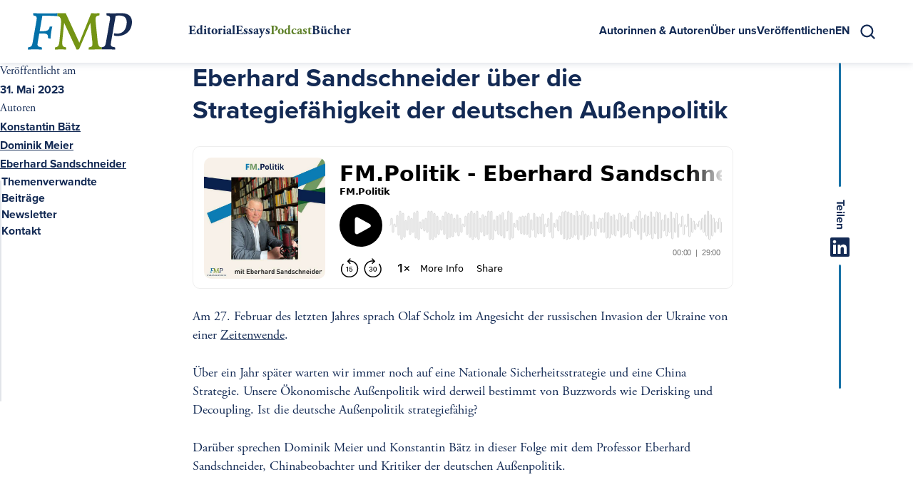

--- FILE ---
content_type: text/html; charset=UTF-8
request_url: https://www.freiheitmachtpolitik.de/podcast/sandschneider-strategiefaehig-aussenpolitik/
body_size: 26900
content:
<!DOCTYPE html><html lang="de-DE-formal"> <head> <meta charset="utf-8"> <meta name="viewport" content="width=device-width, initial-scale=1.0"> <link rel="apple-touch-icon" sizes="180x180" href="https://www.freiheitmachtpolitik.de/wp-content/themes/freiheitmachtpolitik/assets/appicons/apple-touch-icon.png"><link rel="icon" type="image/png" sizes="32x32" href="https://www.freiheitmachtpolitik.de/wp-content/themes/freiheitmachtpolitik/assets/appicons/favicon-32x32.png"><link rel="icon" type="image/png" sizes="194x194" href="https://www.freiheitmachtpolitik.de/wp-content/themes/freiheitmachtpolitik/assets/appicons/favicon-194x194.png"><link rel="icon" type="image/png" sizes="192x192" href="https://www.freiheitmachtpolitik.de/wp-content/themes/freiheitmachtpolitik/assets/appicons/android-chrome-192x192.png"><link rel="icon" type="image/png" sizes="16x16" href="https://www.freiheitmachtpolitik.de/wp-content/themes/freiheitmachtpolitik/assets/appicons/favicon-16x16.png"><link rel="manifest" href="https://www.freiheitmachtpolitik.de/wp-content/themes/freiheitmachtpolitik/assets/appicons/site.webmanifest" crossorigin="use-credentials"><link rel="mask-icon" href="https://www.freiheitmachtpolitik.de/wp-content/themes/freiheitmachtpolitik/assets/appicons/safari-pinned-tab.svg" color="#749414"><link rel="shortcut icon" href="https://www.freiheitmachtpolitik.de/wp-content/themes/freiheitmachtpolitik/assets/appicons/favicon.ico"><meta name="msapplication-TileColor" content="#ffffff"><meta name="msapplication-TileImage" content="https://www.freiheitmachtpolitik.de/wp-content/themes/freiheitmachtpolitik/assets/appicons/mstile-144x144.png"><meta name="msapplication-config" content="https://www.freiheitmachtpolitik.de/wp-content/themes/freiheitmachtpolitik/assets/appicons/browserconfig.xml"><meta name="theme-color" content="#ffffff"> <style media="screen">@charset "UTF-8";:root{--ease:cubic-bezier(.4,.0,.2,1);--timing:.3s;--line:3px;--roundness:0;--nav-bp:1024;--font-family:"Adobe Garamond",Georgia,"Times New Roman",Times,serif;--font-family-emphasis:"Proxima Nova",-apple-system,BlinkMacSystemFont,"Segoe UI",Roboto,Oxygen-Sans,Ubuntu,Cantarell,"Helvetica Neue",sans-serif;--responsive-spacing-y:clamp(2.5rem,2.0411089866rem + 2.2944550669vw,4rem);--responsive-spacing-x:clamp(1rem,0.5411089866rem + 2.2944550669vw,2.5rem);--container--width:min(calc(100vw - 2 * var(--responsive-spacing-x)),42.125rem);--container--width--wide:min(calc(100vw - 2 * var(--responsive-spacing-x)),49rem);--container--width--wider:min(calc(100vw - 2 * var(--responsive-spacing-x)),77rem);--container--width--full:calc(100vw - 2 * var(--responsive-spacing-x));--black:#000;--white:#fff;--gray-1:#f0f1f4;--gray-2:#e1e4e9;--gray-3:#c3c9d4;--gray-4:#8894a9;--gray-5:#697791;--gray-6:#545f74;--gray-7:#3f4757;--gray-8:#2a303a;--gray-9:#15181d;--red-1:#f5d5d5;--red-2:#ecabab;--red-3:#e28282;--red-4:#d95858;--red-5:#cf2e2e;--red-6:#a62525;--red-7:#7c1c1c;--red-8:#531212;--red-9:#290909;--yellow-1:#fef1cc;--yellow-2:#fee399;--yellow-3:#fdd566;--yellow-4:#fdc733;--yellow-5:#fcb900;--yellow-6:#ca9400;--yellow-7:#976f00;--yellow-8:#654a00;--yellow-9:#322500;--orange-1:#ffe1cc;--orange-2:#ffc399;--orange-3:#ffa566;--orange-4:#ff8733;--orange-5:#ff6900;--orange-6:#cc5400;--orange-7:#993f00;--orange-8:#662a00;--orange-9:#331500;--green-1:#e1e9d5;--green-2:#c4d3ac;--green-3:#a6be82;--green-4:#89a859;--green-5:#6b922f;--green-6:#567526;--green-7:#40581c;--green-8:#2b3a13;--green-9:#151d09;--blue-1:#d1e3ed;--blue-2:#a3c7dc;--blue-3:#74aaca;--blue-4:#468eb9;--blue-5:#1872a7;--blue-6:#135b86;--blue-7:#0e4464;--blue-8:#132a54;--blue-9:#051721;--purple-1:#ebdcf9;--purple-2:#d7b9f3;--purple-3:#c397ec;--purple-4:#af74e6;--purple-5:#9b51e0;--purple-6:#7c41b3;--purple-7:#5d3186;--purple-8:#3e205a;--purple-9:#1f102d;--green-5-AA:#5f812a;--shadow-1:0 0 4px rgba(105,119,145,.3);--shadow-1--hover:0 0 8px rgba(105,119,145,.3);--shadow-2:0 0 10px rgba(105,119,145,.3);--shadow-2--hover:0 0 16px rgba(105,119,145,.3)}*,:after,:before{box-sizing:border-box}html{scroll-behavior:smooth;text-rendering:optimizeSpeed;-webkit-font-smoothing:antialiased;-moz-osx-font-smoothing:grayscale;-webkit-text-size-adjust:none;min-block-size:0}body{min-block-size:100vh}blockquote,body,dd,dl,figcaption,figure,h1,h2,h3,h4,h5,li,ol,p,ul{margin:0}ol,ul{list-style:none;padding:0}embed,iframe,img,object,svg,video{display:block;max-inline-size:100%}img{block-size:auto}iframe{border:none;inline-size:100%}button,input,select,textarea{font:inherit}textarea{resize:vertical}small{font-size:.875rem;line-height:1.5714285714}b,strong{font-weight:700}cite,dfn,em,i{font-style:italic}pre{overflow-x:auto;white-space:pre}html{background-color:var(--white);color:var(--blue-8);font-family:var(--font-family);font-size:clamp(1.125rem,.75rem + .4166666667vw,1.25rem);line-height:clamp(1.625rem,1.25rem + .4166666667vw,1.75rem)}body{display:flex;flex-direction:column}.site-footer,.site-header{flex:0 0 auto}.site-main{flex:1 1 auto}@media (max-width:47.9375em){h1,h2,h3,h4,h5{overflow-wrap:break-word;word-wrap:break-word;-webkit-hyphens:auto;hyphens:auto}}.block-flow{--spacing-p-start:1.5rem;--spacing-hx-start:2.5rem;--spacing-hx-end:1rem}.block-flow--compact{--spacing-p-start:1rem;--spacing-hx-start:2rem;--spacing-hx-end:.75rem}.block-flow:after{clear:both;content:"";display:block}.block-flow>*+*{margin-block-start:var(--spacing-p-start)}.block-flow>*+:is(h2,h3,h4,h5,.info-box){margin-block-start:var(--spacing-hx-start)}.block-flow>:is(h2,h3,h4,h5,h6)+*{margin-block-end:var(--spacing-hx-end)}.block-flow>:is(.info-box)+*{margin-block-start:var(--spacing-hx-start)}.block-flow--justify>:is(p){-webkit-hyphens:auto;hyphens:auto;text-align:justify;-moz-text-align-last:left;text-align-last:left}.block-flow--justify>:is(p)[style*=text-align]{-moz-text-align-last:auto;text-align-last:auto}.block-flow h2,.block-flow h3,.block-flow h4,.block-flow h5,.block-flow strong{font-family:var(--font-family-emphasis)}.block-flow .alignnone:not(.info-box .alignnone){inline-size:calc(100% + var(--responsive-spacing-x) * 2);margin-inline:calc(var(--responsive-spacing-x) * -1);max-inline-size:calc(100% + var(--responsive-spacing-x) * 2)}.block-flow .alignnone:not(.info-box .alignnone) img{width:100%}.block-flow .alignnone:not(.info-box .alignnone) figcaption{margin-inline:var(--responsive-spacing-x)}@media (min-width:60em){.block-flow .alignnone:not(.info-box .alignnone){inline-size:calc(100% + 5rem);margin-inline:-2.5rem;max-inline-size:calc(100% + 5rem)}}.block-flow .aligncenter{margin-inline:auto}@media (min-width:35.5em){.block-flow .alignleft{float:left;margin-inline:0 2rem;max-width:calc(50% - 2rem)}}@media (min-width:35.5em) and (min-width:60em){.block-flow .alignleft:not(.info-box .alignleft){margin-inline:-2.5rem 2rem}}@media (min-width:35.5em){.block-flow .alignright{float:right;margin-inline:2rem 0;max-width:calc(50% - 2rem)}}@media (min-width:35.5em) and (min-width:60em){.block-flow .alignright:not(.info-box .alignright){margin-inline:2rem -2.5rem}}.block-flow h2,.block-flow h3,.block-flow h4,.block-flow h5{clear:both;font-weight:700}.block-flow h2{font-size:clamp(1.25rem,1.1370056497rem + .5649717514vw,1.375rem);line-height:clamp(1.75rem,1.6370056497rem + .5649717514vw,1.875rem)}.block-flow h3{font-size:clamp(1.125rem,1.0120056497rem + .5649717514vw,1.25rem);line-height:clamp(1.625rem,1.5120056497rem + .5649717514vw,1.75rem)}.block-flow h4{font-size:clamp(1rem,.8870056497rem + .5649717514vw,1.125rem);line-height:clamp(1.5rem,1.3870056497rem + .5649717514vw,1.625rem)}.block-flow h5,.block-flow h6{font-size:1rem;line-height:1.5}.block-flow blockquote{clear:both;display:grid;font-size:clamp(1.125rem,-.0049435028rem + 5.6497175141vw,2.375rem);line-height:clamp(1.625rem,.4950564972rem + 5.6497175141vw,2.875rem);margin-block:calc(var(--spacing-p-start) * 2);position:relative;row-gap:calc(var(--spacing-p-start) * 2)}.block-flow blockquote>*+*{margin-block-start:var(--spacing-p-start)}.block-flow blockquote>*+:is(h2,h3,h4,h5){margin-block-start:var(--spacing-hx-start)}.block-flow blockquote:after,.block-flow blockquote:before{background-color:var(--blue-5);block-size:var(--line);border-radius:calc(var(--line) / 2);content:""}.block-flow hr{background:var(--blue-5);border:none;border-radius:calc(var(--line) / 2);clear:both;height:var(--line);margin-block:calc(var(--spacing-p-start) * 2)}.block-flow .gallery{display:grid;gap:1rem}@media (min-width:23.4375em){.block-flow .gallery-columns-2,.block-flow .gallery-columns-3,.block-flow .gallery-columns-4,.block-flow .gallery-columns-5,.block-flow .gallery-columns-6,.block-flow .gallery-columns-7,.block-flow .gallery-columns-8,.block-flow .gallery-columns-9{grid-template-columns:repeat(2,minmax(0,1fr))}}@media (min-width:35.5em){.block-flow .gallery-columns-3,.block-flow .gallery-columns-4,.block-flow .gallery-columns-5,.block-flow .gallery-columns-6,.block-flow .gallery-columns-7,.block-flow .gallery-columns-8,.block-flow .gallery-columns-9{grid-template-columns:repeat(3,minmax(0,1fr))}}@media (min-width:45em){.block-flow .gallery-columns-4{grid-template-columns:repeat(4,minmax(0,1fr))}.block-flow .gallery-columns-5{grid-template-columns:repeat(5,minmax(0,1fr))}.block-flow .gallery-columns-6{grid-template-columns:repeat(6,minmax(0,1fr))}.block-flow .gallery-columns-7{grid-template-columns:repeat(7,minmax(0,1fr))}.block-flow .gallery-columns-8{grid-template-columns:repeat(8,minmax(0,1fr))}.block-flow .gallery-columns-9{grid-template-columns:repeat(9,minmax(0,1fr))}}.block-flow .gallery-item{margin:0;position:relative}.block-flow .gallery-icon{height:100%;width:100%}.block-flow .gallery a{display:block;height:100%;width:100%}.block-flow .gallery img{height:100%;-o-object-fit:cover;object-fit:cover;width:100%}.block-flow .gallery-caption{background:linear-gradient(0deg,#000,transparent);color:var(--white);inset:auto 0 0 0;max-block-size:100%;overflow:auto;padding:.5em;position:absolute;text-align:center}.block-flow iframe{max-width:100%}.block-flow figure{display:block}.block-flow figure>a{display:block}.block-flow figcaption{font-size:.875rem;line-height:1.5714285714;margin-block-start:.25em}.block-flow .wp-caption.aligncenter{display:grid;justify-content:center;text-align:center}.block-flow ul:not([class]){list-style:square}.block-flow ol:not([class]){list-style-type:decimal}.block-flow ol:not([class]) ol{list-style-type:lower-latin}.block-flow ol:not([class]),.block-flow ul:not([class]){padding-inline-start:1rem}.block-flow ol:not([class]) li+li,.block-flow ul:not([class]) li+li{margin-block-start:1rem}.block-flow ol:not([class]) ol,.block-flow ol:not([class]) ul,.block-flow ul:not([class]) ol,.block-flow ul:not([class]) ul{margin-block-start:1rem}.block-flow ol:not([class]) li::marker,.block-flow ul:not([class]) li::marker{color:var(--gray-4)}.block-flow td,.block-flow th{border:var(--line) solid var(--gray-1);padding:.5rem}.block-flow .wp-video{max-width:100%;width:100%!important}.block-flow .info-box{background-color:var(--gray-2);border-radius:var(--roundness);clear:both;padding:1rem}.block-flow .info-box>*+*{margin-block-start:var(--spacing-p-start)}.block-flow .info-box>*+:is(h2,h3,h4,h5){margin-block-start:var(--spacing-hx-start)}.block-flow .info-box ol:not([class]) li::marker,.block-flow .info-box ul:not([class]) li::marker{color:currentColor}.screen-reader-text,.visually-hidden{overflow:hidden;position:absolute;clip:rect(0 0 0 0);block-size:1px;border:none;inline-size:1px;margin:-1px;padding:0}.screen-reader-text:focus{align-items:center;-webkit-appearance:none;-moz-appearance:none;background-color:transparent;background-color:var(--green-5-AA);block-size:auto;border:none;border-radius:var(--roundness);box-shadow:var(--shadow-1);color:inherit;color:var(--white);cursor:pointer;display:inline-flex;font-family:var(--font-family-emphasis);font-size:1rem;font-weight:inherit;font-weight:700;inline-size:auto;inset:1rem auto auto 1rem;justify-content:center;line-height:inherit;line-height:var(--line-height);margin:unset;min-block-size:2.75rem;overflow:visible;padding:.25rem 1.5em;position:fixed;clip:auto;z-index:99}.screen-reader-text:focus>*{pointer-events:none}.screen-reader-text:focus:is(a){text-decoration:none}.screen-reader-text:focus:is(a):hover{text-decoration:none}.screen-reader-text:focus:active{transform:translateY(1px)}@media (prefers-reduced-motion:no-preference){.screen-reader-text:focus{transition:color var(--timing) var(--ease),background-color var(--timing) var(--ease),box-shadow var(--timing) var(--ease)}}.screen-reader-text:focus:hover{background-color:var(--green-4);box-shadow:var(--shadow-1--hover);color:var(--white)}.screen-reader-text:focus:focus-visible{box-shadow:0 0 0 var(--line) var(--gray-9)}.hyphenate{overflow-wrap:break-word;word-wrap:break-word;-webkit-hyphens:auto;hyphens:auto}.button{align-items:center;-webkit-appearance:none;-moz-appearance:none;background-color:transparent;border:none;border-radius:var(--roundness);color:inherit;cursor:pointer;display:inline-flex;font-size:1rem;font-weight:inherit;font-weight:700;justify-content:center;line-height:inherit;line-height:var(--line-height);margin:unset;min-block-size:2.75rem;overflow:visible;padding:0}.button>*{pointer-events:none}.button:is(a){text-decoration:none}.button:is(a):hover{text-decoration:none}.button:active{transform:translateY(1px)}.button.button--primary{background-color:var(--green-5-AA);box-shadow:var(--shadow-1);color:var(--white);font-family:var(--font-family-emphasis);padding:.25rem 1.5em}@media (prefers-reduced-motion:no-preference){.button.button--primary{transition:color var(--timing) var(--ease),background-color var(--timing) var(--ease),box-shadow var(--timing) var(--ease)}}.button.button--primary:hover{background-color:var(--green-4);box-shadow:var(--shadow-1--hover);color:var(--white)}.button.button--primary:focus-visible{box-shadow:0 0 0 var(--line) var(--gray-9)}.button.button--secondary{background-color:transparent;border:var(--line) solid var(--gray-2);color:var(--green-5-AA);font-family:var(--font-family-emphasis);padding:.25rem 1.5em}@media (prefers-reduced-motion:no-preference){.button.button--secondary{transition:background-color var(--timing) var(--ease)}}.button.button--secondary:hover{background-color:var(--gray-2)}.button.button--secondary:focus-visible{box-shadow:0 0 0 var(--line) var(--gray-9)}.button.button--icon{gap:.25em;padding-block-end:0;padding-block-start:0}.button.button--icon .icon{flex:0 0 auto}.button.button--icon-only{align-items:center;display:flex;height:2.75rem;justify-content:center;padding:0;width:2.75rem}.button.button--icon-only>:not(.icon){overflow:hidden;position:absolute;clip:rect(0 0 0 0);block-size:1px;border:none;inline-size:1px;margin:-1px;padding:0}.button.button--icon-only>:not(.icon):focus{align-items:center;-webkit-appearance:none;-moz-appearance:none;background-color:transparent;background-color:var(--green-5-AA);block-size:auto;border:none;border-radius:var(--roundness);box-shadow:var(--shadow-1);color:inherit;color:var(--white);cursor:pointer;display:inline-flex;font-family:var(--font-family-emphasis);font-size:1rem;font-weight:inherit;font-weight:700;inline-size:auto;inset:1rem auto auto 1rem;justify-content:center;line-height:inherit;line-height:var(--line-height);margin:unset;min-block-size:2.75rem;overflow:visible;padding:.25rem 1.5em;position:fixed;clip:auto;z-index:99}.button.button--icon-only>:not(.icon):focus>*{pointer-events:none}.button.button--icon-only>:not(.icon):focus:is(a){text-decoration:none}.button.button--icon-only>:not(.icon):focus:is(a):hover{text-decoration:none}.button.button--icon-only>:not(.icon):focus:active{transform:translateY(1px)}@media (prefers-reduced-motion:no-preference){.button.button--icon-only>:not(.icon):focus{transition:color var(--timing) var(--ease),background-color var(--timing) var(--ease),box-shadow var(--timing) var(--ease)}}.button.button--icon-only>:not(.icon):focus:hover{background-color:var(--green-4);box-shadow:var(--shadow-1--hover);color:var(--white)}.button.button--icon-only>:not(.icon):focus:focus-visible{box-shadow:0 0 0 var(--line) var(--gray-9)}.icon{height:1.5rem;width:1.5rem;fill:currentColor}a{color:currentColor;text-decoration:underline;-webkit-text-decoration-color:currentColor;text-decoration-color:currentColor;text-decoration-thickness:1px;text-underline-offset:.125em}@media (prefers-reduced-motion:no-preference){a{transition:color var(--timing) var(--ease),-webkit-text-decoration-color var(--timing) var(--ease);transition:color var(--timing) var(--ease),text-decoration-color var(--timing) var(--ease);transition:color var(--timing) var(--ease),text-decoration-color var(--timing) var(--ease),-webkit-text-decoration-color var(--timing) var(--ease)}}a:hover{color:var(--green-5-AA);-webkit-text-decoration-color:transparent;text-decoration-color:transparent}a:active{color:var(--green-5)}.font-emphasis{font-family:var(--font-family-emphasis)}.font-700{font-weight:700}.font-600{font-weight:600}.font-400{font-weight:400}.kb_pdl{pointer-events:none;-webkit-user-select:none;-moz-user-select:none;user-select:none}:focus,:focus-visible{outline:none}:focus-visible{border-radius:var(--roundness);box-shadow:0 0 0 var(--line) currentColor}[id]{--scroll-margin:var(--responsive-spacing-y);scroll-margin:var(--scroll-margin)}@media (min-width:64em){[id]{--scroll-margin:calc(var(--responsive-spacing-y) + 6rem)}}.module{padding-block:var(--responsive-spacing-y)}.module__title{font-size:clamp(1.25rem,.2330508475rem + 5.0847457627vw,2.375rem);font-weight:600;line-height:clamp(1.75rem,.7330508475rem + 5.0847457627vw,2.875rem)}.module__copy{margin-block-start:1rem}.module--single+.module--single{display:grid;padding-block-start:0;position:relative;row-gap:var(--responsive-spacing-y)}.module--single+.module--single:before{background-color:var(--gray-2);block-size:var(--line);border-radius:calc(var(--line) / 2);content:""}.flexible-module{container-type:inline-size;padding-block:calc(var(--responsive-spacing-y) / 2);--scroll-margin:calc(var(--responsive-spacing-y) / 2)}@media (min-width:64em){.flexible-module{--scroll-margin:calc((var(--responsive-spacing-y) / 2) + 6rem)}}.flexible-module:first-child{padding-block-start:var(--responsive-spacing-y);--scroll-margin:0}@media (min-width:64em){.flexible-module:first-child{--scroll-margin:6rem}}.flexible-module:last-child{padding-block-end:0}.flexible-module__title{align-items:center;display:flex;font-family:var(--font-family-emphasis);font-size:1rem;gap:1rem;margin-block-end:2rem;position:relative}.flexible-module__title:after{background-color:var(--gray-2);block-size:var(--line);border-radius:calc(var(--line) / 2);content:"";flex:1}@media (prefers-reduced-motion:no-preference){.flexible-module__title:after{transition:background-color var(--timing) var(--ease)}}.flexible-module:target .flexible-module__title:after{background-color:var(--green-5)}.flexible-module__copy{font-size:1.125rem;margin-block-start:1rem}.flexible-module__title+.flexible-module__copy{margin-block-start:-1rem}.container{margin-inline:auto;max-inline-size:var(--container--width);width:100%}.container--wide{max-inline-size:var(--container--width--wide)}.container--wider{max-inline-size:var(--container--width--wider)}.container--full{max-inline-size:var(--container--width--full)}.container--left-wide{margin-inline-start:calc((100vw - var(--container--width--wide)) / 2)}.container--left-wider{margin-inline-start:calc((100vw - var(--container--width--wider)) / 2)}.container--right-wide,.container--right-wider{margin-inline-end:calc((100vw - var(--container--width--wider)) / 2)}fieldset,form{border:none;margin:0;min-width:0;padding:0}[type=email],[type=name],[type=number],[type=password],[type=search],[type=tel],[type=text],[type=url],select,textarea{-webkit-appearance:none;background-color:var(--white);border:var(--line) solid var(--gray-2);border-radius:var(--roundness);color:var(--blue-8);display:block;font-family:var(--font-family-emphasis);font-size:1rem;inline-size:100%;margin:0;max-inline-size:100%;min-block-size:2.75rem;min-inline-size:1px;padding:.4375rem .75rem}@media (prefers-reduced-motion:no-preference){[type=email],[type=name],[type=number],[type=password],[type=search],[type=tel],[type=text],[type=url],select,textarea{transition:background-color var(--timing) var(--ease),border-color var(--timing) var(--ease)}}[type=email]:hover,[type=name]:hover,[type=number]:hover,[type=password]:hover,[type=search]:hover,[type=tel]:hover,[type=text]:hover,[type=url]:hover,select:hover,textarea:hover{background-color:var(--gray-1)}[type=email]::-moz-placeholder,[type=name]::-moz-placeholder,[type=number]::-moz-placeholder,[type=password]::-moz-placeholder,[type=search]::-moz-placeholder,[type=tel]::-moz-placeholder,[type=text]::-moz-placeholder,[type=url]::-moz-placeholder,select::-moz-placeholder,textarea::-moz-placeholder{color:var(--blue-8);font-size:1rem;opacity:.5}[type=email]::placeholder,[type=name]::placeholder,[type=number]::placeholder,[type=password]::placeholder,[type=search]::placeholder,[type=tel]::placeholder,[type=text]::placeholder,[type=url]::placeholder,select::placeholder,textarea::placeholder{color:var(--blue-8);font-size:1rem;opacity:.5}[type=email]:focus,[type=name]:focus,[type=number]:focus,[type=password]:focus,[type=search]:focus,[type=tel]:focus,[type=text]:focus,[type=url]:focus,select:focus,textarea:focus{border-color:var(--gray-3);box-shadow:none}[type=search]::-webkit-search-cancel-button{-webkit-appearance:none}[disabled=disabled]{opacity:.5;pointer-events:none}.searchform-container{position:relative}.searchform-toggle{align-items:center;-webkit-appearance:none;-moz-appearance:none;background-color:transparent;border:none;border-radius:var(--roundness);color:inherit;cursor:pointer;display:inline-flex;display:flex;font-size:1rem;font-weight:inherit;font-weight:700;height:2.75rem;justify-content:center;line-height:inherit;line-height:var(--line-height);margin:unset;margin-inline:-.625rem;min-block-size:2.75rem;overflow:visible;padding:0;width:2.75rem}.searchform-toggle>*{pointer-events:none}.searchform-toggle:is(a){text-decoration:none}.searchform-toggle:is(a):hover{text-decoration:none}.searchform-toggle:active{transform:translateY(1px)}.searchform-toggle>:not(.icon){overflow:hidden;position:absolute;clip:rect(0 0 0 0);block-size:1px;border:none;inline-size:1px;margin:-1px;padding:0}.searchform-toggle>:not(.icon):focus{align-items:center;-webkit-appearance:none;-moz-appearance:none;background-color:transparent;background-color:var(--green-5-AA);block-size:auto;border:none;border-radius:var(--roundness);box-shadow:var(--shadow-1);color:inherit;color:var(--white);cursor:pointer;display:inline-flex;font-family:var(--font-family-emphasis);font-size:1rem;font-weight:inherit;font-weight:700;inline-size:auto;inset:1rem auto auto 1rem;justify-content:center;line-height:inherit;line-height:var(--line-height);margin:unset;min-block-size:2.75rem;overflow:visible;padding:.25rem 1.5em;position:fixed;clip:auto;z-index:99}.searchform-toggle>:not(.icon):focus>*{pointer-events:none}.searchform-toggle>:not(.icon):focus:is(a){text-decoration:none}.searchform-toggle>:not(.icon):focus:is(a):hover{text-decoration:none}.searchform-toggle>:not(.icon):focus:active{transform:translateY(1px)}@media (prefers-reduced-motion:no-preference){.searchform-toggle>:not(.icon):focus{transition:color var(--timing) var(--ease),background-color var(--timing) var(--ease),box-shadow var(--timing) var(--ease)}}.searchform-toggle>:not(.icon):focus:hover{background-color:var(--green-4);box-shadow:var(--shadow-1--hover);color:var(--white)}.searchform-toggle>:not(.icon):focus:focus-visible{box-shadow:0 0 0 var(--line) var(--gray-9)}@media (prefers-reduced-motion:no-preference){.searchform-toggle{transition:color var(--timing) var(--ease)}}.searchform-toggle:hover{color:var(--green-5)}.searchform{position:relative}.searchform__input[type=search]{padding-inline-end:2.75rem}.searchform__submit{align-items:center;-webkit-appearance:none;-moz-appearance:none;background-color:transparent;border:none;border-radius:var(--roundness);color:inherit;cursor:pointer;display:inline-flex;display:flex;font-size:1rem;font-weight:inherit;font-weight:700;height:2.75rem;justify-content:center;line-height:inherit;line-height:var(--line-height);margin:unset;min-block-size:2.75rem;overflow:visible;padding:0;position:absolute;right:0;top:0;width:2.75rem}.searchform__submit>*{pointer-events:none}.searchform__submit:is(a){text-decoration:none}.searchform__submit:is(a):hover{text-decoration:none}.searchform__submit:active{transform:translateY(1px)}.searchform__submit>:not(.icon){overflow:hidden;position:absolute;clip:rect(0 0 0 0);block-size:1px;border:none;inline-size:1px;margin:-1px;padding:0}.searchform__submit>:not(.icon):focus{align-items:center;-webkit-appearance:none;-moz-appearance:none;background-color:transparent;background-color:var(--green-5-AA);block-size:auto;border:none;border-radius:var(--roundness);box-shadow:var(--shadow-1);color:inherit;color:var(--white);cursor:pointer;display:inline-flex;font-family:var(--font-family-emphasis);font-size:1rem;font-weight:inherit;font-weight:700;inline-size:auto;inset:1rem auto auto 1rem;justify-content:center;line-height:inherit;line-height:var(--line-height);margin:unset;min-block-size:2.75rem;overflow:visible;padding:.25rem 1.5em;position:fixed;clip:auto;z-index:99}.searchform__submit>:not(.icon):focus>*{pointer-events:none}.searchform__submit>:not(.icon):focus:is(a){text-decoration:none}.searchform__submit>:not(.icon):focus:is(a):hover{text-decoration:none}.searchform__submit>:not(.icon):focus:active{transform:translateY(1px)}@media (prefers-reduced-motion:no-preference){.searchform__submit>:not(.icon):focus{transition:color var(--timing) var(--ease),background-color var(--timing) var(--ease),box-shadow var(--timing) var(--ease)}}.searchform__submit>:not(.icon):focus:hover{background-color:var(--green-4);box-shadow:var(--shadow-1--hover);color:var(--white)}.searchform__submit>:not(.icon):focus:focus-visible{box-shadow:0 0 0 var(--line) var(--gray-9)}@media (prefers-reduced-motion:no-preference){.searchform__submit{transition:color var(--timing) var(--ease)}}.searchform__submit:hover{color:var(--green-5)}.nav-primary .sub-menu-toggle:hover,.nav-primary a:hover,.nav-secondary .sub-menu-toggle:hover,.nav-secondary a:hover{-webkit-text-decoration-color:currentColor;text-decoration-color:currentColor}.nav-primary .sub-menu-toggle:active,.nav-primary a:active,.nav-secondary .sub-menu-toggle:active,.nav-secondary a:active{transform:none}.nav-primary .sub-menu-toggle,.nav-secondary .sub-menu-toggle{align-items:center;-webkit-appearance:none;-moz-appearance:none;background-color:transparent;border:none;color:inherit;cursor:pointer;display:inline-flex;font-size:1rem;font-weight:inherit;justify-content:center;justify-content:space-between;line-height:inherit;margin:unset;min-block-size:2.75rem;overflow:visible;overflow:hidden;padding:0;text-overflow:ellipsis;white-space:nowrap;width:100%}.nav-primary .sub-menu-toggle>*,.nav-secondary .sub-menu-toggle>*{pointer-events:none}.nav-primary .sub-menu-toggle__icon,.nav-secondary .sub-menu-toggle__icon{fill:currentColor;height:1rem;margin-inline-start:.25rem;width:1rem}.nav-primary a,.nav-secondary a{align-items:center;display:flex;font-weight:700;min-height:3.5rem;padding-block-end:.4375rem;padding-block-start:.4375rem;-webkit-text-decoration-color:transparent;text-decoration-color:transparent}.nav-primary a[target=_blank],.nav-secondary a[target=_blank]{background-image:url("data:image/svg+xml;charset=utf-8,%3Csvg xmlns='http://www.w3.org/2000/svg' width='16' height='16' fill='%23fff' viewBox='0 0 576 512'%3E%3Cpath d='M576 24v127.984c0 21.461-25.96 31.98-40.971 16.971l-35.707-35.709-243.523 243.523c-9.373 9.373-24.568 9.373-33.941 0l-22.627-22.627c-9.373-9.373-9.373-24.569 0-33.941L442.756 76.676l-35.703-35.705C391.982 25.9 402.656 0 424.024 0H552c13.255 0 24 10.745 24 24M407.029 270.794l-16 16A24 24 0 0 0 384 303.765V448H64V128h264a24 24 0 0 0 16.97-7.029l16-16C376.089 89.851 365.381 64 344 64H48C21.49 64 0 85.49 0 112v352c0 26.51 21.49 48 48 48h352c26.51 0 48-21.49 48-48V287.764c0-21.382-25.852-32.09-40.971-16.97'/%3E%3C/svg%3E");background-position:100%;background-repeat:no-repeat;background-size:1em;padding-inline-end:1.5em}.nav-primary .menu>.menu-item-has-children,.nav-secondary .menu>.menu-item-has-children{position:relative}.nav-primary .menu>.menu-item-has-children>a,.nav-secondary .menu>.menu-item-has-children>a{padding-inline-end:1.25rem}.nav-primary .sub-menu,.nav-secondary .sub-menu{display:none}.nav-primary .sub-menu[aria-hidden=false],.nav-secondary .sub-menu[aria-hidden=false]{display:block}.nav-primary .menu-item,.nav-secondary .menu-item{align-items:center;display:flex}.nav-secondary,.wpml-ls{font-family:var(--font-family-emphasis)}body.tax-autor a[href*=authors],body.tax-autor a[href*=autoren]{color:var(--green-5-AA);-webkit-text-decoration-color:currentColor;text-decoration-color:currentColor}@media (max-width:63.9375em){.nav-primary[aria-hidden=false],.nav-secondary[aria-hidden=false]{display:grid}.nav-primary .menu .menu-item.current-menu-ancestor .sub-menu-toggle,.nav-primary .menu .menu-item.current-menu-ancestor>a:not([href*="#"]),.nav-primary .menu .menu-item.current-menu-item .sub-menu-toggle,.nav-primary .menu .menu-item.current-menu-item>a:not([href*="#"]),.nav-primary .menu .menu-item.current-page-ancestor .sub-menu-toggle,.nav-primary .menu .menu-item.current-page-ancestor>a:not([href*="#"]),.nav-primary .menu .menu-item.current-page-parent .sub-menu-toggle,.nav-primary .menu .menu-item.current-page-parent>a:not([href*="#"]),.nav-primary .menu .menu-item.current-post-parent .sub-menu-toggle,.nav-primary .menu .menu-item.current-post-parent>a:not([href*="#"]),.nav-secondary .menu .menu-item.current-menu-ancestor .sub-menu-toggle,.nav-secondary .menu .menu-item.current-menu-ancestor>a:not([href*="#"]),.nav-secondary .menu .menu-item.current-menu-item .sub-menu-toggle,.nav-secondary .menu .menu-item.current-menu-item>a:not([href*="#"]),.nav-secondary .menu .menu-item.current-page-ancestor .sub-menu-toggle,.nav-secondary .menu .menu-item.current-page-ancestor>a:not([href*="#"]),.nav-secondary .menu .menu-item.current-page-parent .sub-menu-toggle,.nav-secondary .menu .menu-item.current-page-parent>a:not([href*="#"]),.nav-secondary .menu .menu-item.current-post-parent .sub-menu-toggle,.nav-secondary .menu .menu-item.current-post-parent>a:not([href*="#"]){color:var(--blue-3)}.nav-primary .menu-item+.menu-item,.nav-secondary .menu-item+.menu-item{border-block-start:1px solid var(--white)}.nav-primary .sub-menu-toggle,.nav-primary a,.nav-secondary .sub-menu-toggle,.nav-secondary a{color:var(--white)}.nav-primary .sub-menu-toggle:hover,.nav-primary a:hover,.nav-secondary .sub-menu-toggle:hover,.nav-secondary a:hover{color:var(--blue-3)}.nav-primary .sub-menu-toggle[aria-expanded=true] .icon,.nav-secondary .sub-menu-toggle[aria-expanded=true] .icon{transform:rotate(180deg)}.nav-primary .sub-menu[aria-hidden=false],.nav-secondary .sub-menu[aria-hidden=false]{display:block}.nav-primary .sub-menu-toggle,.nav-primary a{font-size:1.125rem}}@media (min-width:64em){.nav-primary,.nav-secondary{display:block}.nav-primary .menu,.nav-secondary .menu{display:flex;gap:1.5em}.nav-primary .menu .menu-item.current-menu-ancestor .sub-menu-toggle,.nav-primary .menu .menu-item.current-menu-ancestor>a:not([href*="#"]),.nav-primary .menu .menu-item.current-menu-item .sub-menu-toggle,.nav-primary .menu .menu-item.current-menu-item>a:not([href*="#"]),.nav-primary .menu .menu-item.current-page-ancestor .sub-menu-toggle,.nav-primary .menu .menu-item.current-page-ancestor>a:not([href*="#"]),.nav-primary .menu .menu-item.current-page-parent .sub-menu-toggle,.nav-primary .menu .menu-item.current-page-parent>a:not([href*="#"]),.nav-primary .menu .menu-item.current-post-parent .sub-menu-toggle,.nav-primary .menu .menu-item.current-post-parent>a:not([href*="#"]),.nav-secondary .menu .menu-item.current-menu-ancestor .sub-menu-toggle,.nav-secondary .menu .menu-item.current-menu-ancestor>a:not([href*="#"]),.nav-secondary .menu .menu-item.current-menu-item .sub-menu-toggle,.nav-secondary .menu .menu-item.current-menu-item>a:not([href*="#"]),.nav-secondary .menu .menu-item.current-page-ancestor .sub-menu-toggle,.nav-secondary .menu .menu-item.current-page-ancestor>a:not([href*="#"]),.nav-secondary .menu .menu-item.current-page-parent .sub-menu-toggle,.nav-secondary .menu .menu-item.current-page-parent>a:not([href*="#"]),.nav-secondary .menu .menu-item.current-post-parent .sub-menu-toggle,.nav-secondary .menu .menu-item.current-post-parent>a:not([href*="#"]){color:var(--green-5-AA)}.nav-primary a,.nav-secondary a{min-block-size:unset;padding-block:0}.nav-primary a:where(.is-style-cta a),.nav-secondary a:where(.is-style-cta a){background-color:var(--green-5-AA);color:var(--white);padding:.5em 1em}.nav-primary a:where(.is-style-cta a):focus-visible,.nav-secondary a:where(.is-style-cta a):focus-visible{outline:var(--line) solid var(--blue-8);outline-offset:var(--line)}.nav-secondary,.wpml-ls{font-size:.875rem;line-height:1.5714285714}.nav-primary{font-size:clamp(.875rem,-.3557692308rem + 1.9230769231vw,1.125rem);line-height:clamp(1.375rem,.1442307692rem + 1.9230769231vw,1.625rem)}body:after{background-color:#000;content:"";inset:0;opacity:0;pointer-events:none;position:fixed;-webkit-user-select:none;-moz-user-select:none;user-select:none}}@media (min-width:64em) and (prefers-reduced-motion:no-preference){body:after{transition:opacity var(--timing) var(--ease)}}@media (min-width:64em){body.sub-menu-active:after{opacity:.5}}.wpml-ls ul{list-style:none;padding:0}.wpml-ls ul a{align-items:center;display:flex;font-weight:700;min-height:2.75rem;padding-block-end:.4375rem;padding-block-start:.4375rem;-webkit-text-decoration-color:transparent;text-decoration-color:transparent}.wpml-ls ul a:hover{text-decoration:underline}.wpml-ls ul a:active{transform:none}@media (max-width:63.9375em){.wpml-ls ul a{color:var(--white)}.wpml-ls ul a:hover{color:var(--blue-3)}}.data-pair--float{display:flex;flex-wrap:wrap;gap:0 1rem}.data-pair__entry{display:flex;font-family:var(--font-family-emphasis);font-weight:700}@media (max-width:59.9375em){.data-pair--hide-mobile{display:none}.data-pair__title--hide-mobile{overflow:hidden;position:absolute;clip:rect(0 0 0 0);block-size:1px;border:none;inline-size:1px;margin:-1px;padding:0}.data-pair__title--hide-mobile:focus{align-items:center;-webkit-appearance:none;-moz-appearance:none;background-color:transparent;background-color:var(--green-5-AA);block-size:auto;border:none;border-radius:var(--roundness);box-shadow:var(--shadow-1);color:inherit;color:var(--white);cursor:pointer;display:inline-flex;font-family:var(--font-family-emphasis);font-size:1rem;font-weight:inherit;font-weight:700;inline-size:auto;inset:1rem auto auto 1rem;justify-content:center;line-height:inherit;line-height:var(--line-height);margin:unset;min-block-size:2.75rem;overflow:visible;padding:.25rem 1.5em;position:fixed;clip:auto;z-index:99}.data-pair__title--hide-mobile:focus>*{pointer-events:none}.data-pair__title--hide-mobile:focus:is(a){text-decoration:none}.data-pair__title--hide-mobile:focus:is(a):hover{text-decoration:none}.data-pair__title--hide-mobile:focus:active{transform:translateY(1px)}}@media (max-width:59.9375em) and (prefers-reduced-motion:no-preference){.data-pair__title--hide-mobile:focus{transition:color var(--timing) var(--ease),background-color var(--timing) var(--ease),box-shadow var(--timing) var(--ease)}}@media (max-width:59.9375em){.data-pair__title--hide-mobile:focus:hover{background-color:var(--green-4);box-shadow:var(--shadow-1--hover);color:var(--white)}.data-pair__title--hide-mobile:focus:focus-visible{box-shadow:0 0 0 var(--line) var(--gray-9)}}@media (min-width:60em){.data-pair--hide-desktop{display:none}}.toc{display:flex;gap:1rem;position:relative}.toc:before{background-color:var(--gray-2);border-radius:calc(var(--line) / 2);content:"";inline-size:var(--line);margin-block-start:.5rem}.toc__link{overflow-wrap:break-word;word-wrap:break-word;align-items:center;display:flex;font-family:var(--font-family-emphasis);font-weight:700;gap:.25rem;-webkit-hyphens:auto;hyphens:auto;line-height:1.5;padding-block:.25rem;-webkit-text-decoration-color:transparent;text-decoration-color:transparent}.toc__link:hover{-webkit-text-decoration-color:var(--green-5);text-decoration-color:var(--green-5)}.toc__icon{block-size:1rem;inline-size:1rem;opacity:0;fill:var(--gray-4);flex-shrink:0}@media (prefers-reduced-motion:no-preference){.toc__icon{transition:opacity var(--timing) var(--ease)}}.toc__link:hover .toc__icon{opacity:1}.tabs{display:flex;flex-wrap:wrap;gap:.5rem 1.5rem}.tab__link{font-family:var(--font-family-emphasis);font-weight:700}.tab__link--current{color:var(--green-5-AA)}.site-header{background-color:var(--white);display:grid;grid-template-columns:calc((100% - var(--container--width--wider)) / 2) auto 1fr calc((100% - var(--container--width--wider)) / 2);grid-template-rows:min-content 1fr;padding:1rem 0;z-index:4}@media (prefers-reduced-motion:no-preference){.site-header{transition:box-shadow var(--timing) var(--ease)}}.site-header__nav-container{display:grid;gap:1rem;grid-column:1/-1;grid-row:2/3}.site-header__nav-toggle{align-items:center;align-self:center;-webkit-appearance:none;-moz-appearance:none;background-color:transparent;border:none;border-radius:var(--roundness);color:inherit;cursor:pointer;display:inline-flex;font-family:var(--font-family-emphasis);font-size:1rem;font-weight:inherit;font-weight:700;gap:.25em;grid-column:-2/-3;justify-content:center;justify-self:end;line-height:inherit;line-height:var(--line-height);margin:unset;min-block-size:2.75rem;overflow:visible;padding:0;padding-block-end:0;padding-block-start:0}.site-header__nav-toggle>*{pointer-events:none}.site-header__nav-toggle:is(a){text-decoration:none}.site-header__nav-toggle:is(a):hover{text-decoration:none}.site-header__nav-toggle:active{transform:translateY(1px)}.site-header__nav-toggle .icon{flex:0 0 auto}@media (prefers-reduced-motion:no-preference){.site-header__nav-toggle{transition:color var(--timing) var(--ease)}}.site-header__nav-toggle:hover{color:var(--green-5)}.site-header__nav-toggle[aria-expanded=false] .icon{width:3.5rem}@media (max-width:19.9375em){.site-header__toggle-label{overflow:hidden;position:absolute;clip:rect(0 0 0 0);block-size:1px;border:none;inline-size:1px;margin:-1px;padding:0}.site-header__toggle-label:focus{align-items:center;-webkit-appearance:none;-moz-appearance:none;background-color:transparent;background-color:var(--green-5-AA);block-size:auto;border:none;border-radius:var(--roundness);box-shadow:var(--shadow-1);color:inherit;color:var(--white);cursor:pointer;display:inline-flex;font-family:var(--font-family-emphasis);font-size:1rem;font-weight:inherit;font-weight:700;inline-size:auto;inset:1rem auto auto 1rem;justify-content:center;line-height:inherit;line-height:var(--line-height);margin:unset;min-block-size:2.75rem;overflow:visible;padding:.25rem 1.5em;position:fixed;clip:auto;z-index:99}.site-header__toggle-label:focus>*{pointer-events:none}.site-header__toggle-label:focus:is(a){text-decoration:none}.site-header__toggle-label:focus:is(a):hover{text-decoration:none}.site-header__toggle-label:focus:active{transform:translateY(1px)}}@media (max-width:19.9375em) and (prefers-reduced-motion:no-preference){.site-header__toggle-label:focus{transition:color var(--timing) var(--ease),background-color var(--timing) var(--ease),box-shadow var(--timing) var(--ease)}}@media (max-width:19.9375em){.site-header__toggle-label:focus:hover{background-color:var(--green-4);box-shadow:var(--shadow-1--hover);color:var(--white)}.site-header__toggle-label:focus:focus-visible{box-shadow:0 0 0 var(--line) var(--gray-9)}}.custom-logo-link{align-self:center;color:currentColor;display:block;grid-column:2/3;justify-self:start;margin-inline-end:2rem;position:relative;text-decoration:none}@media (prefers-reduced-motion:no-preference){.custom-logo-link{transition:opacity var(--timing) var(--ease)}}@media (min-width:64em){.custom-logo-link{margin-inline-end:clamp(4.375rem,-32.1280487805rem + 47.5609756098vw,6.8125rem)}}.custom-logo-link:hover{opacity:.7}.custom-logo{block-size:auto;inline-size:clamp(7.5rem,6.0511363636rem + 7.2443181818vw,10.6875rem)}@media (max-width:63.9375em){.site-header__nav-container{background-color:var(--blue-8);margin-block-start:1rem;padding:var(--responsive-spacing-x)}.site-header__nav-container:not([aria-hidden=false]){display:none}.searchform-toggle{display:none}.searchform{margin-block-start:1rem}}@media (min-width:64em){.site-header{position:sticky;top:0}.site-header.is-sticky{box-shadow:var(--shadow-2)}.site-header__nav-container{align-items:center;display:flex;flex-wrap:wrap-reverse;gap:0 1.25rem;grid-column:3/4;grid-row:1/2;grid-template-columns:1fr auto auto;justify-content:flex-end}.site-header__nav-toggle{display:none}.searchform{inset:0 2.75rem auto auto;position:absolute;width:320px;z-index:1}.searchform:not([aria-hidden=false]){display:none}.nav-primary{margin-inline-end:auto}}:root{--collection--spacing:2.5rem}.intro__inner-container{padding-block:calc(var(--responsive-spacing-y) / 2)}.intro__excerpt,.intro__title{max-inline-size:42.125rem}.intro__title{font-size:clamp(2rem,1.4350282486rem + 2.8248587571vw,2.625rem);font-weight:600;line-height:clamp(2.5rem,1.9350282486rem + 2.8248587571vw,3.125rem)}.intro__excerpt{font-size:clamp(1rem,.8870056497rem + .5649717514vw,1.125rem);line-height:clamp(1.5rem,1.3870056497rem + .5649717514vw,1.625rem);margin-block-start:.5rem}@media (max-width:23.375em){.intro__mission-statement br{display:none}}.intro__count{font-style:italic}.intro__media-container{max-inline-size:18.75rem}.intro__media-container .media-caption{font-family:var(--font-family-emphasis);font-size:.75rem;line-height:1.5;margin-block-start:.25em}.intro__media-container .media-container+.intro__some-nav{border-top:1px solid var(--gray-2);margin-block-start:.5rem;padding-block-start:.25rem}.intro__some{display:flex;margin-inline:-.5rem}.intro__some-link{display:grid;height:2rem;place-items:center;width:2rem}.intro__some-icon{height:1rem;width:1rem}@media (max-width:47.9375em){.intro__media-container{margin-block-start:2rem}}@media (min-width:48em){.intro__inner-container--has-media{-moz-column-gap:var(--collection--spacing);column-gap:var(--collection--spacing);display:grid;grid-template-columns:.68fr .32fr}.intro__inner-container--has-media .intro__excerpt,.intro__inner-container--has-media .intro__title{grid-column:1/2}.intro__media-container{grid-column:2/3;grid-row:1/4}}@media (min-width:64em){.intro__inner-container--has-media{align-items:start;grid-template-columns:repeat(4,minmax(0,1fr))}.intro__inner-container--has-media .intro__excerpt,.intro__inner-container--has-media .intro__title{grid-column:1/4}.intro__media-container{align-self:end;grid-column:4/5}}.collection{display:grid;gap:var(--collection--spacing);padding-block:0 calc(var(--responsive-spacing-y) / 2)}body:not(.paged):not(.page-template-template-archive-author) .collection:after{background-color:var(--blue-5);block-size:var(--line);border-radius:calc(var(--line) / 2);content:"";order:1;transform:translateY(calc(var(--line) * -.5))}.collection__title{align-items:center;display:flex;font-family:var(--font-family-emphasis);font-size:1rem;gap:1rem;grid-column:1/-1;margin-block-end:-.8125rem;position:relative}.collection__title:after{background-color:var(--blue-5);block-size:var(--line);border-radius:calc(var(--line) / 2);content:"";flex:1}.collection__featured-posts,.collection__posts{display:grid;gap:var(--collection--spacing)}.collection__posts{grid-template-columns:repeat(auto-fill,minmax(min(278px,100%),1fr));order:2}.collection__aside{order:2;position:relative}.collection__aside:before{background-color:var(--gray-2);content:"";inset:calc(var(--collection--spacing) / -2) 0 auto 0;position:absolute}.collection__aside-title{font-family:var(--font-family-emphasis);font-size:1rem}.collection__aside-items-container{margin-block-start:.5rem}.collection__aside-items--more{border-top:1px solid var(--gray-2)}.collection__aside-item+.collection__aside-item{border-top:1px solid var(--gray-2)}.collection__aside-item-link{align-items:center;display:flex;font-weight:600;min-height:3.125rem;-webkit-text-decoration-color:transparent;text-decoration-color:transparent}.collection__aside-item-link--current{color:var(--green-5-AA)}.collection__aside-item-link:hover{color:var(--green-5-AA);-webkit-text-decoration-color:currentColor;text-decoration-color:currentColor}.collection__aside-item-link:focus-visible{box-shadow:inset 0 0 0 var(--line) currentColor}.collection__all{margin-block-start:calc(var(--collection--spacing) * -1);order:2;padding-block-start:calc(var(--collection--spacing) / 2)}.collection__all-link{align-items:center;-webkit-appearance:none;-moz-appearance:none;background-color:transparent;border:none;border:var(--line) solid var(--gray-2);border-radius:var(--roundness);color:inherit;color:var(--green-5-AA);cursor:pointer;display:inline-flex;font-family:var(--font-family-emphasis);font-size:1rem;font-weight:inherit;font-weight:700;inline-size:100%;justify-content:center;line-height:inherit;line-height:var(--line-height);margin:unset;min-block-size:2.75rem;overflow:visible;padding:.25rem 1.5em}.collection__all-link>*{pointer-events:none}.collection__all-link:is(a){text-decoration:none}.collection__all-link:is(a):hover{text-decoration:none}.collection__all-link:active{transform:translateY(1px)}@media (prefers-reduced-motion:no-preference){.collection__all-link{transition:background-color var(--timing) var(--ease)}}.collection__all-link:hover{background-color:var(--gray-2)}.collection__all-link:focus-visible{box-shadow:0 0 0 var(--line) var(--gray-9)}.featured-post,.featured-post__media-container,.post,.post__media-container{position:relative}.featured-post__media-container:after,.post__media-container:after{background-color:var(--green-5);content:"";inset:0;mix-blend-mode:multiply;position:absolute}@media (prefers-reduced-motion:no-preference){.featured-post__media-container:after,.post__media-container:after{transition:opacity var(--timing) var(--ease)}}.featured-post__media,.post__media{aspect-ratio:16/9;inline-size:100%;-o-object-fit:cover;object-fit:cover}.featured-post__meta,.post__meta{color:var(--gray-5);display:flex;font-size:.875rem;justify-content:space-between;margin-block-start:.25rem}.featured-post__category,.featured-post__date,.featured-post__title,.post__category,.post__date,.post__title{font-family:var(--font-family-emphasis)}.featured-post__link,.post__link{-webkit-text-decoration-color:transparent;text-decoration-color:transparent}.featured-post__link:after,.post__link:after{content:"";inset:0;position:absolute;z-index:1}.featured-post__link:focus-visible:after,.featured-post__link:focus:after,.post__link:focus-visible:after,.post__link:focus:after{outline:none}.featured-post__link:focus-visible:after,.post__link:focus-visible:after{border-radius:var(--roundness);box-shadow:0 0 0 var(--line) currentColor}.featured-post__excerpt,.post__excerpt{margin-block-start:.5rem}.featured-post:hover .featured-post__link,.featured-post:hover .post__link,.post:hover .featured-post__link,.post:hover .post__link{-webkit-text-decoration-color:currentColor;text-decoration-color:currentColor}.post__media-container:after{opacity:0}.featured-post__media-container:after{opacity:.25}.featured-post:nth-child(2) .featured-post__media-container:after{background-color:var(--blue-5)}.featured-post:nth-child(3) .featured-post__media-container:after{background-color:var(--blue-8)}.featured-post:hover .featured-post__media-container:after,.featured-post:hover .post__media-container:after,.post:hover .featured-post__media-container:after,.post:hover .post__media-container:after{opacity:.5}.post__title{font-size:1.125rem}@media (max-width:47.9375em){.featured-post:nth-child(2):before,.featured-post:nth-child(3):before{background-color:var(--gray-2);block-size:1px;content:"";inset:calc(var(--collection--spacing) / -2) 0 auto 0;position:absolute}.featured-post__title{font-size:clamp(1.125rem,.6785714286rem + 2.2321428571vw,1.75rem);line-height:clamp(1.625rem,1.1785714286rem + 2.2321428571vw,2.25rem)}}@media (min-width:48em){.collection__featured-posts{grid-template-columns:.68fr .32fr;grid-template-rows:auto auto}.featured-post{position:relative}.featured-post:first-child{grid-row:1/3}.featured-post:first-child:before{background-color:var(--gray-2);content:"";inline-size:1px;inset:0 calc(var(--collection--spacing) / -2) 0 auto;position:absolute}.featured-post__title{font-size:1rem;line-height:1.4}.featured-post:first-child .featured-post__title{font-size:clamp(1.125rem,.5975274725rem + 1.0989010989vw,1.5rem);line-height:clamp(1.625rem,1.0975274725rem + 1.0989010989vw,2rem)}.featured-post:nth-child(2){grid-column:2/3;grid-row:1/2}.featured-post:nth-child(3){grid-column:2/3;grid-row:2/3}.featured-post:nth-child(3):before{background-color:var(--gray-2);block-size:1px;content:"";inset:calc(var(--collection--spacing) / -2) 0 auto 0;position:absolute}}@media (max-width:63.9375em){.collection__aside{margin-block-start:calc(var(--collection--spacing) / 2)}.home .collection__aside{margin-block-start:0}.collection__aside:before{block-size:1px}.home .collection__aside:before{display:none}.collection__aside-items-toggle{align-items:center;-webkit-appearance:none;-moz-appearance:none;background-color:transparent;border:none;border:var(--line) solid var(--gray-2);border-radius:var(--roundness);color:inherit;color:var(--green-5-AA);cursor:pointer;display:inline-flex;font-family:var(--font-family-emphasis);font-size:1rem;font-weight:inherit;font-weight:700;gap:.25em;justify-content:center;line-height:inherit;line-height:var(--line-height);margin:unset;min-block-size:2.75rem;overflow:visible;padding:.25rem 1.5em;padding-block-end:0;padding-block-start:0;width:100%}.collection__aside-items-toggle>*{pointer-events:none}.collection__aside-items-toggle:is(a){text-decoration:none}.collection__aside-items-toggle:is(a):hover{text-decoration:none}.collection__aside-items-toggle:active{transform:translateY(1px)}}@media (max-width:63.9375em) and (prefers-reduced-motion:no-preference){.collection__aside-items-toggle{transition:background-color var(--timing) var(--ease)}}@media (max-width:63.9375em){.collection__aside-items-toggle:hover{background-color:var(--gray-2)}.collection__aside-items-toggle:focus-visible{box-shadow:0 0 0 var(--line) var(--gray-9)}.collection__aside-items-toggle .icon{flex:0 0 auto}.collection__aside-items-toggle[aria-expanded=true] .icon{transform:scale(-1)}.collection__aside-items--more:not([aria-hidden=false]){display:none}}@media (min-width:64em){.collection{grid-template-columns:repeat(4,minmax(0,1fr))}.collection__title{grid-column:1/5;grid-row:1/2}.collection__featured-posts{grid-column:1/4}.collection:after,.collection__posts{grid-column:1/-1}.collection__aside{grid-column:4/5;grid-row:2/3}.collection__aside:before{inline-size:1px;inset:0 auto 0 calc(var(--collection--spacing) / -2)}.collection__aside-items-toggle{display:none}.collection__all{display:grid;grid-column:1/-1;margin:0;padding:0;position:relative}.collection__all-link{inline-size:auto;justify-self:center}.collection:has(.pagination) .collection__all{grid-column:4/5}.collection:has(.pagination) .collection__all-link{justify-self:end}.collection .pagination{padding-block-start:0}.collection .pagination:before{display:none}.collection:has(.collection__all) .pagination{grid-column:1/4;justify-content:start}.featured-post:first-child .featured-post__title{font-size:clamp(1.125rem,-.199137931rem + 2.0689655172vw,1.5rem);line-height:clamp(1.625rem,.300862069rem + 2.0689655172vw,2rem)}}.archive__modules{display:grid;gap:var(--collection--spacing);margin-block-end:var(--responsive-spacing-y)}.single__layout{align-items:start;display:grid;margin-inline:auto;max-inline-size:var(--container--width);width:100%}.single__layout .nav-some{align-items:center;display:flex;gap:.5rem}.single__layout .nav-some:after,.single__layout .nav-some:before{background-color:var(--blue-5);block-size:var(--line);border-radius:calc(var(--line) / 2);content:"";flex:1}.single__layout .nav-some:before{margin-inline-end:1rem}.single__layout .nav-some:after{margin-inline-start:1rem}.single__layout .nav-some__title{font-family:var(--font-family-emphasis);font-size:.875rem}.single__layout .nav-some__items{display:flex}.single__layout .nav-some__link:focus-visible{box-shadow:inset 0 0 0 var(--line) currentColor}.single__title{font-family:var(--font-family-emphasis);font-size:clamp(1.5rem,1.0480225989rem + 2.2598870056vw,2rem);line-height:clamp(2rem,1.5480225989rem + 2.2598870056vw,2.5rem);margin-block-end:1rem}.single__meta{font-size:.875rem}.single__meta a:focus-visible{box-shadow:inset 0 0 0 var(--line) currentColor}.single__tag{-webkit-text-decoration-color:transparent;text-decoration-color:transparent}.single__tag:hover{-webkit-text-decoration-color:var(--green-5);text-decoration-color:var(--green-5)}.single__tag:before{content:"#"}.single__side-note>:is(p){text-align:left}.single__modules .module:last-child{margin-block-end:0}@media (max-width:59.9375em){.single__layout{padding-block-start:calc(var(--responsive-spacing-y) / 2)}.single__author,.single__date,.single__meta{display:flex;flex-wrap:wrap}.single__meta{gap:0 .5rem;margin-block-end:2rem}.single__date:after{content:"•";margin-inline-start:.5rem}.single__author .data-pair__entry:nth-last-child(1n+2):after{content:", "}.single__tags{margin-block-start:var(--responsive-spacing-y)}.single__tags:before{background-color:var(--gray-2);block-size:var(--line);border-radius:calc(var(--line) / 2);content:"";margin-block-end:var(--responsive-spacing-y);width:100%}.single__side-note{margin-block-start:calc(var(--responsive-spacing-y) / 2)}.single__layout .nav-some{margin-block-start:var(--responsive-spacing-y)}.single__side-note--hide-mobile,.single__toc{display:none}}@media (min-width:60em){.single__layout{grid-auto-flow:row dense;grid-template-columns:minmax(10rem,1fr) 2.5rem 2.5rem minmax(auto,42.125rem) 2.5rem 2.5rem minmax(min-content,1fr);max-inline-size:var(--container--width--wider)}.single__layout .nav-some,.single__meta{grid-row:1/8}}@media (min-width:60em) and (min-height:35.5em){.single__layout .nav-some,.single__meta{block-size:calc(100vh - var(--responsive-spacing-y) * 2 - 6.25rem);inset-block-start:calc(var(--responsive-spacing-y) + 6.25rem);overflow-y:auto;position:sticky;-webkit-overflow-scrolling:touch;overflow-x:hidden}}@media (min-width:60em){.single__main,.single__modules,.single__title{grid-column:4/5}.single__title{margin-block-end:1.5rem}.single__main{grid-row:2/5}.single__meta{display:flex;flex-direction:column;gap:2rem}.single__meta .toc{flex:1}.single__side-note{line-height:1.7142857143}.single__side-note--hide-desktop{display:none}.single__modules{display:grid;margin-block-start:var(--responsive-spacing-y)}.single__modules:before{background-color:var(--gray-2);block-size:var(--line);border-radius:calc(var(--line) / 2);content:"";width:100%}.single__layout .nav-some{flex-direction:column;grid-column:7/8;justify-content:center;justify-self:end}}@media (min-width:60em) and (min-height:35.5em){.single__layout .nav-some{align-self:stretch}}@media (min-width:60em){.single__layout .nav-some:after,.single__layout .nav-some:before{inline-size:var(--line);margin:0 auto 1rem}.single__layout .nav-some__title{writing-mode:vertical-rl}.single__layout .nav-some__items{display:grid}}.page__layout{margin-inline:auto;max-inline-size:var(--container--width);width:100%}.page__excerpt,.page__title{max-inline-size:42.125rem}.page__title{font-size:clamp(2rem,1.4350282486rem + 2.8248587571vw,2.625rem);font-weight:600;line-height:clamp(2.5rem,1.9350282486rem + 2.8248587571vw,3.125rem)}.page__excerpt{font-size:clamp(1rem,.8870056497rem + .5649717514vw,1.125rem);line-height:clamp(1.5rem,1.3870056497rem + .5649717514vw,1.625rem);margin-block-start:.5rem}@media (max-width:59.9375em){.page__toc{margin-block-start:var(--responsive-spacing-y)}}@media (min-width:60em){.page__layout{align-items:start;display:grid;grid-auto-flow:row dense;grid-template-columns:minmax(10rem,1fr) 5rem minmax(auto,42.125rem) 5rem minmax(auto,1fr);max-inline-size:var(--container--width--wider)}.page__intro{grid-column:3/4}.page__toc{grid-column:1/2;grid-row:1/3;inset-block-start:calc(var(--responsive-spacing-y) + 6.25rem);max-block-size:calc(100vh - var(--responsive-spacing-y) * 2 - 6.25rem);overflow-y:auto;position:sticky;-webkit-overflow-scrolling:touch}.page__flexible-modules{grid-column:3/4;grid-row:2/3}}.search__excerpt,.search__title{max-inline-size:42.125rem}.search__title{font-size:clamp(2rem,1.4350282486rem + 2.8248587571vw,2.625rem);font-weight:600;line-height:clamp(2.5rem,1.9350282486rem + 2.8248587571vw,3.125rem)}.search__excerpt{font-size:clamp(1rem,.8870056497rem + .5649717514vw,1.125rem);line-height:clamp(1.5rem,1.3870056497rem + .5649717514vw,1.625rem);margin-block-start:.5rem}.search__nav{margin-block-start:1.5rem}.search__modules{display:grid;gap:var(--collection--spacing);margin-block-end:var(--responsive-spacing-y)}.search__result+.search__result{border-block-start:1px solid var(--gray-2)}.search__collection{padding-block-end:0}.search__collection-title{align-items:center;display:flex;font-family:var(--font-family-emphasis);font-size:1rem;gap:1rem;margin-block-end:2rem;position:relative}.search__collection-title:after{background-color:var(--gray-2);block-size:var(--line);border-radius:calc(var(--line) / 2);content:"";flex:1}.search__result-link{align-items:center;display:flex;font-family:var(--font-family-emphasis);font-weight:700;gap:.25em;min-block-size:3.5rem;padding-block:.4375rem;text-decoration:none}.search__result-link-inner{text-decoration:underline;-webkit-text-decoration-color:currentColor;text-decoration-color:currentColor;text-decoration-thickness:1px;text-underline-offset:.125em}@media (prefers-reduced-motion:no-preference){.search__result-link-inner{transition:-webkit-text-decoration-color var(--timing) var(--ease);transition:text-decoration-color var(--timing) var(--ease);transition:text-decoration-color var(--timing) var(--ease),-webkit-text-decoration-color var(--timing) var(--ease)}}.search__result-link:after{color:var(--green-5);content:"»";font-family:var(--font-family);text-decoration:none}.search__result-link:hover{color:var(--green-5)}.search__result-link:hover .search__result-link-inner{-webkit-text-decoration-color:transparent;text-decoration-color:transparent}</style> <noscript><style media="screen">.no-js .site-header{box-shadow:none;position:static}.no-js .site-header__nav-container:not([aria-hidden=false]){display:grid}.no-js .site-header__nav-toggle{display:none}@media (min-width:64em){.no-js .nav-primary .menu-item-has-children .sub-menu,.no-js .nav-secondary .menu-item-has-children .sub-menu{top:100%}}.no-js .nav-primary .menu-item-has-children:focus-within .sub-menu,.no-js .nav-primary .menu-item-has-children:hover .sub-menu,.no-js .nav-secondary .menu-item-has-children:focus-within .sub-menu,.no-js .nav-secondary .menu-item-has-children:hover .sub-menu{display:block}.no-js .nav-primary .menu-item-has-children:focus-within .sub-menu:before,.no-js .nav-primary .menu-item-has-children:hover .sub-menu:before,.no-js .nav-secondary .menu-item-has-children:focus-within .sub-menu:before,.no-js .nav-secondary .menu-item-has-children:hover .sub-menu:before{display:none}.no-js .nav-primary .menu-item-has-children>a,.no-js .nav-secondary .menu-item-has-children>a{padding-inline-end:0}.no-js .searchform-toggle{display:none}.no-js .searchform{display:block;inset:auto;position:relative}.no-js .accordion-item__body{display:block}.no-js .collection__aside-items--more:not([aria-hidden=false]){display:block}.no-js .collection__aside-items-toggle{display:none}</style></noscript> <link rel="preload" href="https://www.freiheitmachtpolitik.de/wp-content/themes/freiheitmachtpolitik/assets/fonts/5596735/b38b8bd9-d96f-4bf9-add1-adbd2b08b802.woff2" as="font" type="font/woff2" crossorigin="anonymous"><link rel="preload" href="https://www.freiheitmachtpolitik.de/wp-content/themes/freiheitmachtpolitik/assets/fonts/5596920/cc85d073-4dcf-4ecd-9804-40c34e631e2b.woff2" as="font" type="font/woff2" crossorigin="anonymous"><link rel="preload" href="https://www.freiheitmachtpolitik.de/wp-content/themes/freiheitmachtpolitik/assets/fonts/6353419/61f84aec-033a-40cc-950e-a7778880d429.woff2" as="font" type="font/woff2" crossorigin="anonymous"><link rel="preload" href="https://www.freiheitmachtpolitik.de/wp-content/themes/freiheitmachtpolitik/assets/fonts/6353533/4feda152-7e4d-465c-a8b0-2f51110d811f.woff2" as="font" type="font/woff2" crossorigin="anonymous"><link rel="preload" href="https://www.freiheitmachtpolitik.de/wp-content/themes/freiheitmachtpolitik/assets/fonts/6356005/82cdde60-60a6-49b5-b1af-149466b7d63f.woff2" as="font" type="font/woff2" crossorigin="anonymous"><link rel="preload" href="https://www.freiheitmachtpolitik.de/wp-content/themes/freiheitmachtpolitik/assets/fonts/6355107/1873ce60-4369-4c2c-9047-18485f1921ad.woff2" as="font" type="font/woff2" crossorigin="anonymous"><style> @font-face { font-family: 'Proxima Nova'; src: url('https://www.freiheitmachtpolitik.de/wp-content/themes/freiheitmachtpolitik/assets/fonts/5596735/b38b8bd9-d96f-4bf9-add1-adbd2b08b802.woff2') format('woff2'), url('https://www.freiheitmachtpolitik.de/wp-content/themes/freiheitmachtpolitik/assets/fonts/5596735/52ed7b2d-8a31-4b18-a1d5-8685608b0889.woff') format('woff'); font-weight: 400; font-style: normal; font-display: swap; } @font-face { font-family: 'Proxima Nova'; src: url('https://www.freiheitmachtpolitik.de/wp-content/themes/freiheitmachtpolitik/assets/fonts/5596920/cc85d073-4dcf-4ecd-9804-40c34e631e2b.woff2') format('woff2'), url('https://www.freiheitmachtpolitik.de/wp-content/themes/freiheitmachtpolitik/assets/fonts/5596920/332136cf-33d0-43fb-97ee-49c7742489ff.woff') format('woff'); font-weight: 700; font-style: normal; font-display: swap; } @import url('https://fast.fonts.net/lt/1.css?apiType=css&c=713fca64-dc7b-4860-a6aa-b855bf75f3aa&fontids=6353419,6353533,6356005'); @font-face { font-family: 'Adobe Garamond'; /* regular italic */ src: url('https://www.freiheitmachtpolitik.de/wp-content/themes/freiheitmachtpolitik/assets/fonts/6353533/4feda152-7e4d-465c-a8b0-2f51110d811f.woff2') format('woff2'), url('https://www.freiheitmachtpolitik.de/wp-content/themes/freiheitmachtpolitik/assets/fonts/6353533/063b5055-7eae-46c0-bcf1-52f19b06f5cc.woff') format('woff'); font-style: italic; font-weight: 400; font-display: swap; } @font-face { font-family: 'Adobe Garamond'; /* regular */ src: url('https://www.freiheitmachtpolitik.de/wp-content/themes/freiheitmachtpolitik/assets/fonts/6356005/82cdde60-60a6-49b5-b1af-149466b7d63f.woff2') format('woff2'), url('https://www.freiheitmachtpolitik.de/wp-content/themes/freiheitmachtpolitik/assets/fonts/6356005/5437a463-6267-45a5-88cb-f6d006da3790.woff') format('woff'); font-style: normal; font-weight: 400; font-display: swap; } @font-face{ font-family: 'Adobe Garamond'; /* semibold */ src: url('https://www.freiheitmachtpolitik.de/wp-content/themes/freiheitmachtpolitik/assets/fonts/6355107/1873ce60-4369-4c2c-9047-18485f1921ad.woff2') format('woff2'), url('https://www.freiheitmachtpolitik.de/wp-content/themes/freiheitmachtpolitik/assets/fonts/6355107/0589c7fc-7819-4a84-881c-e1b662bc55d8.woff') format('woff'); font-style: normal; font-weight: 600; font-display: swap; } @font-face { font-family: 'Adobe Garamond'; /* bold */ src: url('https://www.freiheitmachtpolitik.de/wp-content/themes/freiheitmachtpolitik/assets/fonts/6353419/61f84aec-033a-40cc-950e-a7778880d429.woff2') format('woff2'), url('https://www.freiheitmachtpolitik.de/wp-content/themes/freiheitmachtpolitik/assets/fonts/6353419/667d2c7b-a937-4736-a71a-e24d880066ce.woff') format('woff'); font-style: normal; font-weight: 700; font-display: swap; } </style> <meta name='robots' content='index, follow, max-image-preview:large, max-snippet:-1, max-video-preview:-1'/>  <title>Eberhard Sandschneider über Strategiefähigkeit in der Außenpolitik</title> <meta name="description" content="Unsere Ökonomische Außenpolitik wird bestimmt von Buzzwords wie Derisking und Decoupling. Ist die deutsche Außenpolitik strategiefähig?"/> <link rel="canonical" href="https://www.freiheitmachtpolitik.de/podcast/sandschneider-strategiefaehig-aussenpolitik/"/> <meta property="og:locale" content="de_DE"/> <meta property="og:type" content="article"/> <meta property="og:title" content="Eberhard Sandschneider über Strategiefähigkeit in der Außenpolitik"/> <meta property="og:description" content="Unsere Ökonomische Außenpolitik wird bestimmt von Buzzwords wie Derisking und Decoupling. Ist die deutsche Außenpolitik strategiefähig?"/> <meta property="og:url" content="https://www.freiheitmachtpolitik.de/podcast/sandschneider-strategiefaehig-aussenpolitik/"/> <meta property="og:site_name" content="Freiheit|Macht|Politik"/> <meta property="article:publisher" content="https://www.facebook.com/millerundmeierconsulting/"/> <meta property="article:published_time" content="2023-05-31T09:06:40+00:00"/> <meta property="og:image" content="https://www.freiheitmachtpolitik.de/wp-content/uploads/2023/05/FMPolitik-Vorschlag-–-5.jpg"/> <meta property="og:image:width" content="1080"/> <meta property="og:image:height" content="1080"/> <meta property="og:image:type" content="image/jpeg"/> <meta name="author" content="Konstantin Bätz"/> <meta name="twitter:card" content="summary_large_image"/> <meta name="twitter:creator" content="@FMP_Magazin"/> <meta name="twitter:site" content="@FMP_Magazin"/> <script type="application/ld+json" class="yoast-schema-graph">{"@context":"https://schema.org","@graph":[{"@type":"Article","@id":"https://www.freiheitmachtpolitik.de/podcast/sandschneider-strategiefaehig-aussenpolitik/#article","isPartOf":{"@id":"https://www.freiheitmachtpolitik.de/podcast/sandschneider-strategiefaehig-aussenpolitik/"},"author":{"name":"Konstantin Bätz","@id":"https://www.freiheitmachtpolitik.de/#/schema/person/44d288953e99bc5400e8951463a65dd3"},"headline":"Eberhard Sandschneider über die Strategiefähigkeit der deutschen Außenpolitik","datePublished":"2023-05-31T09:06:40+00:00","mainEntityOfPage":{"@id":"https://www.freiheitmachtpolitik.de/podcast/sandschneider-strategiefaehig-aussenpolitik/"},"wordCount":93,"publisher":{"@id":"https://www.freiheitmachtpolitik.de/#organization"},"image":{"@id":"https://www.freiheitmachtpolitik.de/podcast/sandschneider-strategiefaehig-aussenpolitik/#primaryimage"},"thumbnailUrl":"https://www.freiheitmachtpolitik.de/wp-content/uploads/2023/05/FMPolitik-Vorschlag-–-5.jpg","articleSection":["Podcast"],"inLanguage":"de"},{"@type":"WebPage","@id":"https://www.freiheitmachtpolitik.de/podcast/sandschneider-strategiefaehig-aussenpolitik/","url":"https://www.freiheitmachtpolitik.de/podcast/sandschneider-strategiefaehig-aussenpolitik/","name":"Eberhard Sandschneider über Strategiefähigkeit in der Außenpolitik","isPartOf":{"@id":"https://www.freiheitmachtpolitik.de/#website"},"primaryImageOfPage":{"@id":"https://www.freiheitmachtpolitik.de/podcast/sandschneider-strategiefaehig-aussenpolitik/#primaryimage"},"image":{"@id":"https://www.freiheitmachtpolitik.de/podcast/sandschneider-strategiefaehig-aussenpolitik/#primaryimage"},"thumbnailUrl":"https://www.freiheitmachtpolitik.de/wp-content/uploads/2023/05/FMPolitik-Vorschlag-–-5.jpg","datePublished":"2023-05-31T09:06:40+00:00","description":"Unsere Ökonomische Außenpolitik wird bestimmt von Buzzwords wie Derisking und Decoupling. Ist die deutsche Außenpolitik strategiefähig?","breadcrumb":{"@id":"https://www.freiheitmachtpolitik.de/podcast/sandschneider-strategiefaehig-aussenpolitik/#breadcrumb"},"inLanguage":"de","potentialAction":[{"@type":"ReadAction","target":["https://www.freiheitmachtpolitik.de/podcast/sandschneider-strategiefaehig-aussenpolitik/"]}]},{"@type":"ImageObject","inLanguage":"de","@id":"https://www.freiheitmachtpolitik.de/podcast/sandschneider-strategiefaehig-aussenpolitik/#primaryimage","url":"https://www.freiheitmachtpolitik.de/wp-content/uploads/2023/05/FMPolitik-Vorschlag-–-5.jpg","contentUrl":"https://www.freiheitmachtpolitik.de/wp-content/uploads/2023/05/FMPolitik-Vorschlag-–-5.jpg","width":1080,"height":1080},{"@type":"BreadcrumbList","@id":"https://www.freiheitmachtpolitik.de/podcast/sandschneider-strategiefaehig-aussenpolitik/#breadcrumb","itemListElement":[{"@type":"ListItem","position":1,"name":"Startseite","item":"https://www.freiheitmachtpolitik.de/"},{"@type":"ListItem","position":2,"name":"Beiträge","item":"https://www.freiheitmachtpolitik.de/beitraege/"},{"@type":"ListItem","position":3,"name":"Eberhard Sandschneider über die Strategiefähigkeit der deutschen Außenpolitik"}]},{"@type":"WebSite","@id":"https://www.freiheitmachtpolitik.de/#website","url":"https://www.freiheitmachtpolitik.de/","name":"Freiheit|Macht|Politik","description":"Das pluralistische Debattenmagazin für Deutschland und Europa","publisher":{"@id":"https://www.freiheitmachtpolitik.de/#organization"},"potentialAction":[{"@type":"SearchAction","target":{"@type":"EntryPoint","urlTemplate":"https://www.freiheitmachtpolitik.de/?s={search_term_string}"},"query-input":{"@type":"PropertyValueSpecification","valueRequired":true,"valueName":"search_term_string"}}],"inLanguage":"de"},{"@type":"Organization","@id":"https://www.freiheitmachtpolitik.de/#organization","name":"Freiheit|Macht|Politik","url":"https://www.freiheitmachtpolitik.de/","logo":{"@type":"ImageObject","inLanguage":"de","@id":"https://www.freiheitmachtpolitik.de/#/schema/logo/image/","url":"https://www.freiheitmachtpolitik.de/wp-content/uploads/2022/11/Freiheit-Macht-Politik-Logo-l.svg","contentUrl":"https://www.freiheitmachtpolitik.de/wp-content/uploads/2022/11/Freiheit-Macht-Politik-Logo-l.svg","caption":"Freiheit|Macht|Politik"},"image":{"@id":"https://www.freiheitmachtpolitik.de/#/schema/logo/image/"},"sameAs":["https://www.facebook.com/millerundmeierconsulting/","https://x.com/FMP_Magazin","https://www.linkedin.com/company/freiheit-macht-politik/"]},{"@type":"Person","@id":"https://www.freiheitmachtpolitik.de/#/schema/person/44d288953e99bc5400e8951463a65dd3","name":"Konstantin Bätz","url":"https://www.freiheitmachtpolitik.de/author/kbaetz/"}]}</script> <style id='wp-img-auto-sizes-contain-inline-css'>img:is([sizes=auto i],[sizes^="auto," i]){contain-intrinsic-size:3000px 1500px}/*# sourceURL=wp-img-auto-sizes-contain-inline-css */</style><link rel='stylesheet' id='borlabs-cookie-custom-css' href='https://www.freiheitmachtpolitik.de/wp-content/cache/borlabs-cookie/1/borlabs-cookie-1-de.css?ver=3.3.23-106' media='all'/><script id="wpml-cookie-js-extra">var wpml_cookies = {"wp-wpml_current_language":{"value":"de","expires":1,"path":"/"}};var wpml_cookies = {"wp-wpml_current_language":{"value":"de","expires":1,"path":"/"}};//# sourceURL=wpml-cookie-js-extra</script><script src="https://www.freiheitmachtpolitik.de/wp-content/plugins/sitepress-multilingual-cms/res/js/cookies/language-cookie.js?ver=486900" id="wpml-cookie-js" defer data-wp-strategy="defer"></script><script src="https://www.freiheitmachtpolitik.de/wp-includes/js/jquery/jquery.min.js?ver=3.7.1" id="jquery-core-js"></script><script src="https://www.freiheitmachtpolitik.de/wp-includes/js/jquery/jquery-migrate.min.js?ver=3.4.1" id="jquery-migrate-js"></script><script data-no-optimize="1" data-no-minify="1" data-cfasync="false" src="https://www.freiheitmachtpolitik.de/wp-content/cache/borlabs-cookie/1/borlabs-cookie-config-de.json.js?ver=3.3.23-135" id="borlabs-cookie-config-js"></script><meta name="generator" content="WPML ver:4.8.6 stt:1,3;"/><style>.wp-block-gallery.is-cropped .blocks-gallery-item picture{height:100%;width:100%;}</style><link rel="icon" href="https://www.freiheitmachtpolitik.de/wp-content/uploads/2022/11/cropped-android-chrome-512x512-1-32x32.png" sizes="32x32"/><link rel="icon" href="https://www.freiheitmachtpolitik.de/wp-content/uploads/2022/11/cropped-android-chrome-512x512-1-192x192.png" sizes="192x192"/><link rel="apple-touch-icon" href="https://www.freiheitmachtpolitik.de/wp-content/uploads/2022/11/cropped-android-chrome-512x512-1-180x180.png"/><meta name="msapplication-TileImage" content="https://www.freiheitmachtpolitik.de/wp-content/uploads/2022/11/cropped-android-chrome-512x512-1-270x270.png"/> <style id='global-styles-inline-css'>
:root{--wp--preset--aspect-ratio--square: 1;--wp--preset--aspect-ratio--4-3: 4/3;--wp--preset--aspect-ratio--3-4: 3/4;--wp--preset--aspect-ratio--3-2: 3/2;--wp--preset--aspect-ratio--2-3: 2/3;--wp--preset--aspect-ratio--16-9: 16/9;--wp--preset--aspect-ratio--9-16: 9/16;--wp--preset--color--black: #000000;--wp--preset--color--cyan-bluish-gray: #abb8c3;--wp--preset--color--white: #ffffff;--wp--preset--color--pale-pink: #f78da7;--wp--preset--color--vivid-red: #cf2e2e;--wp--preset--color--luminous-vivid-orange: #ff6900;--wp--preset--color--luminous-vivid-amber: #fcb900;--wp--preset--color--light-green-cyan: #7bdcb5;--wp--preset--color--vivid-green-cyan: #00d084;--wp--preset--color--pale-cyan-blue: #8ed1fc;--wp--preset--color--vivid-cyan-blue: #0693e3;--wp--preset--color--vivid-purple: #9b51e0;--wp--preset--gradient--vivid-cyan-blue-to-vivid-purple: linear-gradient(135deg,rgb(6,147,227) 0%,rgb(155,81,224) 100%);--wp--preset--gradient--light-green-cyan-to-vivid-green-cyan: linear-gradient(135deg,rgb(122,220,180) 0%,rgb(0,208,130) 100%);--wp--preset--gradient--luminous-vivid-amber-to-luminous-vivid-orange: linear-gradient(135deg,rgb(252,185,0) 0%,rgb(255,105,0) 100%);--wp--preset--gradient--luminous-vivid-orange-to-vivid-red: linear-gradient(135deg,rgb(255,105,0) 0%,rgb(207,46,46) 100%);--wp--preset--gradient--very-light-gray-to-cyan-bluish-gray: linear-gradient(135deg,rgb(238,238,238) 0%,rgb(169,184,195) 100%);--wp--preset--gradient--cool-to-warm-spectrum: linear-gradient(135deg,rgb(74,234,220) 0%,rgb(151,120,209) 20%,rgb(207,42,186) 40%,rgb(238,44,130) 60%,rgb(251,105,98) 80%,rgb(254,248,76) 100%);--wp--preset--gradient--blush-light-purple: linear-gradient(135deg,rgb(255,206,236) 0%,rgb(152,150,240) 100%);--wp--preset--gradient--blush-bordeaux: linear-gradient(135deg,rgb(254,205,165) 0%,rgb(254,45,45) 50%,rgb(107,0,62) 100%);--wp--preset--gradient--luminous-dusk: linear-gradient(135deg,rgb(255,203,112) 0%,rgb(199,81,192) 50%,rgb(65,88,208) 100%);--wp--preset--gradient--pale-ocean: linear-gradient(135deg,rgb(255,245,203) 0%,rgb(182,227,212) 50%,rgb(51,167,181) 100%);--wp--preset--gradient--electric-grass: linear-gradient(135deg,rgb(202,248,128) 0%,rgb(113,206,126) 100%);--wp--preset--gradient--midnight: linear-gradient(135deg,rgb(2,3,129) 0%,rgb(40,116,252) 100%);--wp--preset--font-size--small: 13px;--wp--preset--font-size--medium: 20px;--wp--preset--font-size--large: 36px;--wp--preset--font-size--x-large: 42px;--wp--preset--spacing--20: 0.44rem;--wp--preset--spacing--30: 0.67rem;--wp--preset--spacing--40: 1rem;--wp--preset--spacing--50: 1.5rem;--wp--preset--spacing--60: 2.25rem;--wp--preset--spacing--70: 3.38rem;--wp--preset--spacing--80: 5.06rem;--wp--preset--shadow--natural: 6px 6px 9px rgba(0, 0, 0, 0.2);--wp--preset--shadow--deep: 12px 12px 50px rgba(0, 0, 0, 0.4);--wp--preset--shadow--sharp: 6px 6px 0px rgba(0, 0, 0, 0.2);--wp--preset--shadow--outlined: 6px 6px 0px -3px rgb(255, 255, 255), 6px 6px rgb(0, 0, 0);--wp--preset--shadow--crisp: 6px 6px 0px rgb(0, 0, 0);}:where(.is-layout-flex){gap: 0.5em;}:where(.is-layout-grid){gap: 0.5em;}body .is-layout-flex{display: flex;}.is-layout-flex{flex-wrap: wrap;align-items: center;}.is-layout-flex > :is(*, div){margin: 0;}body .is-layout-grid{display: grid;}.is-layout-grid > :is(*, div){margin: 0;}:where(.wp-block-columns.is-layout-flex){gap: 2em;}:where(.wp-block-columns.is-layout-grid){gap: 2em;}:where(.wp-block-post-template.is-layout-flex){gap: 1.25em;}:where(.wp-block-post-template.is-layout-grid){gap: 1.25em;}.has-black-color{color: var(--wp--preset--color--black) !important;}.has-cyan-bluish-gray-color{color: var(--wp--preset--color--cyan-bluish-gray) !important;}.has-white-color{color: var(--wp--preset--color--white) !important;}.has-pale-pink-color{color: var(--wp--preset--color--pale-pink) !important;}.has-vivid-red-color{color: var(--wp--preset--color--vivid-red) !important;}.has-luminous-vivid-orange-color{color: var(--wp--preset--color--luminous-vivid-orange) !important;}.has-luminous-vivid-amber-color{color: var(--wp--preset--color--luminous-vivid-amber) !important;}.has-light-green-cyan-color{color: var(--wp--preset--color--light-green-cyan) !important;}.has-vivid-green-cyan-color{color: var(--wp--preset--color--vivid-green-cyan) !important;}.has-pale-cyan-blue-color{color: var(--wp--preset--color--pale-cyan-blue) !important;}.has-vivid-cyan-blue-color{color: var(--wp--preset--color--vivid-cyan-blue) !important;}.has-vivid-purple-color{color: var(--wp--preset--color--vivid-purple) !important;}.has-black-background-color{background-color: var(--wp--preset--color--black) !important;}.has-cyan-bluish-gray-background-color{background-color: var(--wp--preset--color--cyan-bluish-gray) !important;}.has-white-background-color{background-color: var(--wp--preset--color--white) !important;}.has-pale-pink-background-color{background-color: var(--wp--preset--color--pale-pink) !important;}.has-vivid-red-background-color{background-color: var(--wp--preset--color--vivid-red) !important;}.has-luminous-vivid-orange-background-color{background-color: var(--wp--preset--color--luminous-vivid-orange) !important;}.has-luminous-vivid-amber-background-color{background-color: var(--wp--preset--color--luminous-vivid-amber) !important;}.has-light-green-cyan-background-color{background-color: var(--wp--preset--color--light-green-cyan) !important;}.has-vivid-green-cyan-background-color{background-color: var(--wp--preset--color--vivid-green-cyan) !important;}.has-pale-cyan-blue-background-color{background-color: var(--wp--preset--color--pale-cyan-blue) !important;}.has-vivid-cyan-blue-background-color{background-color: var(--wp--preset--color--vivid-cyan-blue) !important;}.has-vivid-purple-background-color{background-color: var(--wp--preset--color--vivid-purple) !important;}.has-black-border-color{border-color: var(--wp--preset--color--black) !important;}.has-cyan-bluish-gray-border-color{border-color: var(--wp--preset--color--cyan-bluish-gray) !important;}.has-white-border-color{border-color: var(--wp--preset--color--white) !important;}.has-pale-pink-border-color{border-color: var(--wp--preset--color--pale-pink) !important;}.has-vivid-red-border-color{border-color: var(--wp--preset--color--vivid-red) !important;}.has-luminous-vivid-orange-border-color{border-color: var(--wp--preset--color--luminous-vivid-orange) !important;}.has-luminous-vivid-amber-border-color{border-color: var(--wp--preset--color--luminous-vivid-amber) !important;}.has-light-green-cyan-border-color{border-color: var(--wp--preset--color--light-green-cyan) !important;}.has-vivid-green-cyan-border-color{border-color: var(--wp--preset--color--vivid-green-cyan) !important;}.has-pale-cyan-blue-border-color{border-color: var(--wp--preset--color--pale-cyan-blue) !important;}.has-vivid-cyan-blue-border-color{border-color: var(--wp--preset--color--vivid-cyan-blue) !important;}.has-vivid-purple-border-color{border-color: var(--wp--preset--color--vivid-purple) !important;}.has-vivid-cyan-blue-to-vivid-purple-gradient-background{background: var(--wp--preset--gradient--vivid-cyan-blue-to-vivid-purple) !important;}.has-light-green-cyan-to-vivid-green-cyan-gradient-background{background: var(--wp--preset--gradient--light-green-cyan-to-vivid-green-cyan) !important;}.has-luminous-vivid-amber-to-luminous-vivid-orange-gradient-background{background: var(--wp--preset--gradient--luminous-vivid-amber-to-luminous-vivid-orange) !important;}.has-luminous-vivid-orange-to-vivid-red-gradient-background{background: var(--wp--preset--gradient--luminous-vivid-orange-to-vivid-red) !important;}.has-very-light-gray-to-cyan-bluish-gray-gradient-background{background: var(--wp--preset--gradient--very-light-gray-to-cyan-bluish-gray) !important;}.has-cool-to-warm-spectrum-gradient-background{background: var(--wp--preset--gradient--cool-to-warm-spectrum) !important;}.has-blush-light-purple-gradient-background{background: var(--wp--preset--gradient--blush-light-purple) !important;}.has-blush-bordeaux-gradient-background{background: var(--wp--preset--gradient--blush-bordeaux) !important;}.has-luminous-dusk-gradient-background{background: var(--wp--preset--gradient--luminous-dusk) !important;}.has-pale-ocean-gradient-background{background: var(--wp--preset--gradient--pale-ocean) !important;}.has-electric-grass-gradient-background{background: var(--wp--preset--gradient--electric-grass) !important;}.has-midnight-gradient-background{background: var(--wp--preset--gradient--midnight) !important;}.has-small-font-size{font-size: var(--wp--preset--font-size--small) !important;}.has-medium-font-size{font-size: var(--wp--preset--font-size--medium) !important;}.has-large-font-size{font-size: var(--wp--preset--font-size--large) !important;}.has-x-large-font-size{font-size: var(--wp--preset--font-size--x-large) !important;}
/*# sourceURL=global-styles-inline-css */
</style>
<link rel='stylesheet' id='style-css' href='https://www.freiheitmachtpolitik.de/wp-content/themes/freiheitmachtpolitik/style.css?ver=202501270819' media='screen' />
<link rel='stylesheet' id='print-css' href='https://www.freiheitmachtpolitik.de/wp-content/themes/freiheitmachtpolitik/style-print.css?ver=202501270819' media='print' />
</head> <body class="wp-singular post-template-default single single-post postid-1110 single-format-standard wp-custom-logo wp-theme-freiheitmachtpolitik no-js"> <div hidden style="display:none;"><svg xmlns="http://www.w3.org/2000/svg" xmlns:xlink="http://www.w3.org/1999/xlink"><symbol id="arrow-forward" viewBox="0 0 24 24"><g data-name="Layer 2"><g data-name="arrow-forward"><rect width="24" height="24" transform="rotate(-90 12 12)" opacity="0"/><path d="M5 13h11.86l-3.63 4.36a1 1 0 0 0 1.54 1.28l5-6a1.19 1.19 0 0 0 .09-.15c0-.05.05-.08.07-.13A1 1 0 0 0 20 12a1 1 0 0 0-.07-.36c0-.05-.05-.08-.07-.13a1.19 1.19 0 0 0-.09-.15l-5-6A1 1 0 0 0 14 5a1 1 0 0 0-.64.23 1 1 0 0 0-.13 1.41L16.86 11H5a1 1 0 0 0 0 2z"/></g></g></symbol><symbol id="arrowhead-up" viewBox="0 0 24 24"><g data-name="Layer 2"><g data-name="arrowhead-up"><rect width="24" height="24" transform="rotate(180 12 12)" opacity="0"/><path d="M6.63 11.61L12 7.29l5.37 4.48A1 1 0 0 0 18 12a1 1 0 0 0 .77-.36 1 1 0 0 0-.13-1.41l-6-5a1 1 0 0 0-1.27 0l-6 4.83a1 1 0 0 0-.15 1.41 1 1 0 0 0 1.41.14z"/><path d="M12.64 12.23a1 1 0 0 0-1.27 0l-6 4.83a1 1 0 0 0-.15 1.41 1 1 0 0 0 1.41.15L12 14.29l5.37 4.48A1 1 0 0 0 18 19a1 1 0 0 0 .77-.36 1 1 0 0 0-.13-1.41z"/></g></g></symbol><symbol id="checkmark-circle" viewBox="0 0 24 24"><g data-name="Layer 2"><g data-name="checkmark-circle"><rect width="24" height="24" opacity="0"/><path d="M9.71 11.29a1 1 0 0 0-1.42 1.42l3 3A1 1 0 0 0 12 16a1 1 0 0 0 .72-.34l7-8a1 1 0 0 0-1.5-1.32L12 13.54z"/><path d="M21 11a1 1 0 0 0-1 1 8 8 0 0 1-8 8A8 8 0 0 1 6.33 6.36 7.93 7.93 0 0 1 12 4a8.79 8.79 0 0 1 1.9.22 1 1 0 1 0 .47-1.94A10.54 10.54 0 0 0 12 2a10 10 0 0 0-7 17.09A9.93 9.93 0 0 0 12 22a10 10 0 0 0 10-10 1 1 0 0 0-1-1z"/></g></g></symbol><symbol id="chevron-down" viewBox="0 0 24 24"><g data-name="Layer 2"><g data-name="chevron-down"><rect width="24" height="24" opacity="0"/><path d="M12 15.5a1 1 0 0 1-.71-.29l-4-4a1 1 0 1 1 1.42-1.42L12 13.1l3.3-3.18a1 1 0 1 1 1.38 1.44l-4 3.86a1 1 0 0 1-.68.28z"/></g></g></symbol><symbol id="chevron-left" viewBox="0 0 24 24"><g data-name="Layer 2"><g data-name="chevron-left"><rect width="24" height="24" transform="rotate(90 12 12)" opacity="0"/><path d="M13.36 17a1 1 0 0 1-.72-.31l-3.86-4a1 1 0 0 1 0-1.4l4-4a1 1 0 1 1 1.42 1.42L10.9 12l3.18 3.3a1 1 0 0 1 0 1.41 1 1 0 0 1-.72.29z"/></g></g></symbol><symbol id="chevron-right" viewBox="0 0 24 24"><g data-name="Layer 2"><g data-name="chevron-right"><rect width="24" height="24" transform="rotate(-90 12 12)" opacity="0"/><path d="M10.5 17a1 1 0 0 1-.71-.29 1 1 0 0 1 0-1.42L13.1 12 9.92 8.69a1 1 0 0 1 0-1.41 1 1 0 0 1 1.42 0l3.86 4a1 1 0 0 1 0 1.4l-4 4a1 1 0 0 1-.7.32z"/></g></g></symbol><symbol id="chevron-up" viewBox="0 0 24 24"><g data-name="Layer 2"><g data-name="chevron-up"><rect width="24" height="24" transform="rotate(180 12 12)" opacity="0"/><path d="M16 14.5a1 1 0 0 1-.71-.29L12 10.9l-3.3 3.18a1 1 0 0 1-1.41 0 1 1 0 0 1 0-1.42l4-3.86a1 1 0 0 1 1.4 0l4 4a1 1 0 0 1 0 1.42 1 1 0 0 1-.69.28z"/></g></g></symbol><symbol id="close" viewBox="0 0 24 24"><g data-name="Layer 2"><g data-name="close"><rect width="24" height="24" transform="rotate(180 12 12)" opacity="0"/><path d="M13.41 12l4.3-4.29a1 1 0 1 0-1.42-1.42L12 10.59l-4.29-4.3a1 1 0 0 0-1.42 1.42l4.3 4.29-4.3 4.29a1 1 0 0 0 0 1.42 1 1 0 0 0 1.42 0l4.29-4.3 4.29 4.3a1 1 0 0 0 1.42 0 1 1 0 0 0 0-1.42z"/></g></g></symbol><symbol id="external-link" viewBox="0 0 24 24"><g data-name="Layer 2"><g data-name="external-link"><rect width="24" height="24" opacity="0"/><path d="M20 11a1 1 0 0 0-1 1v6a1 1 0 0 1-1 1H6a1 1 0 0 1-1-1V6a1 1 0 0 1 1-1h6a1 1 0 0 0 0-2H6a3 3 0 0 0-3 3v12a3 3 0 0 0 3 3h12a3 3 0 0 0 3-3v-6a1 1 0 0 0-1-1z"/><path d="M16 5h1.58l-6.29 6.28a1 1 0 0 0 0 1.42 1 1 0 0 0 1.42 0L19 6.42V8a1 1 0 0 0 1 1 1 1 0 0 0 1-1V4a1 1 0 0 0-1-1h-4a1 1 0 0 0 0 2z"/></g></g></symbol><symbol id="funnel" viewBox="0 0 24 24"><g data-name="Layer 2"><g data-name="funnel"><rect width="24" height="24" opacity="0"/><path d="M13.9 22a1 1 0 0 1-.6-.2l-4-3.05a1 1 0 0 1-.39-.8v-3.27l-4.8-9.22A1 1 0 0 1 5 4h14a1 1 0 0 1 .86.49 1 1 0 0 1 0 1l-5 9.21V21a1 1 0 0 1-.55.9 1 1 0 0 1-.41.1z"/></g></g></symbol><symbol id="globe" viewBox="0 0 24 24"><g data-name="Layer 2"><g data-name="globe"><rect width="24" height="24" transform="rotate(180 12 12)" opacity="0"/><path d="M22 12A10 10 0 0 0 12 2a10 10 0 0 0 0 20 10 10 0 0 0 10-10zm-2.07-1H17a12.91 12.91 0 0 0-2.33-6.54A8 8 0 0 1 19.93 11zM9.08 13H15a11.44 11.44 0 0 1-3 6.61A11 11 0 0 1 9.08 13zm0-2A11.4 11.4 0 0 1 12 4.4a11.19 11.19 0 0 1 3 6.6zm.36-6.57A13.18 13.18 0 0 0 7.07 11h-3a8 8 0 0 1 5.37-6.57zM4.07 13h3a12.86 12.86 0 0 0 2.35 6.56A8 8 0 0 1 4.07 13zm10.55 6.55A13.14 13.14 0 0 0 17 13h2.95a8 8 0 0 1-5.33 6.55z"/></g></g></symbol><symbol id="info" viewBox="0 0 24 24"><g data-name="Layer 2"><g data-name="info"><rect width="24" height="24" transform="rotate(180 12 12)" opacity="0"/><path d="M12 2a10 10 0 1 0 10 10A10 10 0 0 0 12 2zm1 14a1 1 0 0 1-2 0v-5a1 1 0 0 1 2 0zm-1-7a1 1 0 1 1 1-1 1 1 0 0 1-1 1z"/></g></g></symbol><symbol id="link-2" viewBox="0 0 24 24"><g data-name="Layer 2"><g data-name="link-2"><rect width="24" height="24" opacity="0"/><path d="M13.29 9.29l-4 4a1 1 0 0 0 0 1.42 1 1 0 0 0 1.42 0l4-4a1 1 0 0 0-1.42-1.42z"/><path d="M12.28 17.4L11 18.67a4.2 4.2 0 0 1-5.58.4 4 4 0 0 1-.27-5.93l1.42-1.43a1 1 0 0 0 0-1.42 1 1 0 0 0-1.42 0l-1.27 1.28a6.15 6.15 0 0 0-.67 8.07 6.06 6.06 0 0 0 9.07.6l1.42-1.42a1 1 0 0 0-1.42-1.42z"/><path d="M19.66 3.22a6.18 6.18 0 0 0-8.13.68L10.45 5a1.09 1.09 0 0 0-.17 1.61 1 1 0 0 0 1.42 0L13 5.3a4.17 4.17 0 0 1 5.57-.4 4 4 0 0 1 .27 5.95l-1.42 1.43a1 1 0 0 0 0 1.42 1 1 0 0 0 1.42 0l1.42-1.42a6.06 6.06 0 0 0-.6-9.06z"/></g></g></symbol><symbol id="search" viewBox="0 0 24 24"><g data-name="Layer 2"><g data-name="search"><rect width="24" height="24" opacity="0"/><path d="M20.71 19.29l-3.4-3.39A7.92 7.92 0 0 0 19 11a8 8 0 1 0-8 8 7.92 7.92 0 0 0 4.9-1.69l3.39 3.4a1 1 0 0 0 1.42 0 1 1 0 0 0 0-1.42zM5 11a6 6 0 1 1 6 6 6 6 0 0 1-6-6z"/></g></g></symbol><symbol id="facebook" viewBox="0 0 24 24"><path d="M13.85827,24V13.05266h3.67425l.55029-4.26625H13.85827v-2.724c0-1.23542.34285-2.07713,2.11427-2.07713H18.232V.1682a30.21826,30.21826,0,0,0-3.29256-.168c-3.25714,0-5.48566,1.988-5.48566,5.63938V8.78641H5.768v4.26625H9.45255V24Z"/></symbol><symbol id="instagram" viewBox="0 0 24 24"><path d="M23.92856,7.05305a8.82267,8.82267,0,0,0-.56132-2.90889A6.14214,6.14214,0,0,0,19.85832.63524a8.82234,8.82234,0,0,0-2.9125-.56205C15.666.01459,15.25742.0018,11.99854.0018S8.33119.01532,7.05131.07319a8.82148,8.82148,0,0,0-2.909.55844A6.14258,6.14258,0,0,0,.62988,4.1441a8.82228,8.82228,0,0,0-.55844,2.909C.01285,8.33293,0,8.74146,0,12.00034s.01358,3.6674.07138,4.94728a8.822,8.822,0,0,0,.55783,2.91251,6.142,6.142,0,0,0,3.51314,3.5088,8.82178,8.82178,0,0,0,2.91251.55783c1.27982.05859,1.6884.07144,4.94728.07144s3.66735-.01358,4.94729-.07144a8.82172,8.82172,0,0,0,2.9125-.55783,6.14184,6.14184,0,0,0,3.50881-3.5088,8.82049,8.82049,0,0,0,.55782-2.91251C23.98715,15.66774,24,15.25922,24,12.00034S23.98642,8.33293,23.92856,7.05305Zm-2.16121,9.796a6.64091,6.64091,0,0,1-.4128,2.22757,3.97455,3.97455,0,0,1-2.27969,2.27975,6.64267,6.64267,0,0,1-2.22758.41281c-1.26557.05786-1.64265.07138-4.84874.07138s-3.58313-.01211-4.84869-.07138a6.64329,6.64329,0,0,1-2.22764-.41281A3.97458,3.97458,0,0,1,2.64252,19.0766a6.6424,6.6424,0,0,1-.4128-2.22757c-.05781-1.26557-.07144-1.64266-.07144-4.84869s.01217-3.58318.07144-4.84869A6.64292,6.64292,0,0,1,2.64252,4.924,3.97475,3.97475,0,0,1,4.92221,2.64427a6.64453,6.64453,0,0,1,2.22764-.41281c1.26551-.05786,1.64265-.07138,4.84869-.07138v.00361c3.20395,0,3.58317.01211,4.84874.07138a6.64241,6.64241,0,0,1,2.22758.4128,3.97422,3.97422,0,0,1,2.27969,2.2762,6.64092,6.64092,0,0,1,.4128,2.22758c.05786,1.26557.0715,1.64265.0715,4.84874S21.82668,15.58346,21.76735,16.849Z"/><path d="M12,5.83892h-.00146a6.16068,6.16068,0,1,0,.00146,0Zm3.99807,6.16142a3.99956,3.99956,0,1,1,0-.00006Z"/><circle cx="18.40351" cy="5.59537" r="1.43983"/></symbol><symbol id="linkedin" viewBox="0 0 24 24"><path d="M20.4469,20.4519h-3.554V14.883c0-1.328-.027-3.037-1.852-3.037-1.853,0-2.136,1.445-2.136,2.939V20.4519H9.351V9h3.414v1.561h.046a3.745,3.745,0,0,1,3.37-1.85c3.6,0,4.267,2.37,4.267,5.45493V20.4519ZM5.33708,7.43306a2.061,2.061,0,1,1,.004,0Zm1.782,13.01884H3.5551V9h3.564ZM22.22488.00014H1.77112a1.75,1.75,0,0,0-1.771,1.7287v20.542a1.749,1.749,0,0,0,1.76873,1.729h20.453a1.756,1.756,0,0,0,1.778-1.729V1.72912a1.756,1.756,0,0,0-1.778-1.729Z"/></symbol><symbol id="menu-toggle" viewBox="0 0 56 24"><path d="M23.63138,21.82612l-.0097-.00964L18.23246,16.4333l-.058-.054A10.15212,10.15212,0,1,0,16.3834,18.172q.026.02893.05395.057l5.38525,5.38714a1.27237,1.27237,0,1,0,1.8136-1.78509ZM15.54,15.53816l-.0003.00018a7.61646,7.61646,0,1,1,0-10.77331l.00012.00012A7.6196,7.6196,0,0,1,15.54,15.53816Z"/><path d="M28.49918,4.49379h26a1.5,1.5,0,1,0,0-3h-26a1.5,1.5,0,0,0,0,3Z"/><path d="M54.49918,10.49379h-26a1.5,1.5,0,0,0,0,3h26a1.5,1.5,0,0,0,0-3Z"/><path d="M54.49918,19.49379h-19a1.5,1.5,0,0,0,0,3h19a1.5,1.5,0,0,0,0-3Z"/></symbol><symbol id="myspace" viewBox="0 0 24 24"><path d="M3.44083,13.72335a3.09931,3.09931,0,0,0,3.099-3.09958l-.00005-.00034A3.09891,3.09891,0,0,0,3.44049,7.52482H3.44015a3.09927,3.09927,0,0,0,.00068,6.19853Z"/><path d="M19.77585,12.3776a3.80267,3.80267,0,1,0-3.77219-3.83293A3.80268,3.80268,0,0,0,19.77585,12.3776Z"/><path d="M11.21469,13.18111A3.46618,3.46618,0,0,0,14.68085,9.715v-.0002a3.46616,3.46616,0,1,0-3.46616,3.46636Z"/><path d="M6.81071,17.67766a3.46942,3.46942,0,0,0-3.40513-3.50737A3.52338,3.52338,0,0,0,.00074,17.67766v1.14123a.38491.38491,0,0,0,.40544.40807H6.40527a.384.384,0,0,0,.40563-.361.38823.38823,0,0,0-.00019-.047Z"/><path d="M23.999,18.82187V17.29663a4.16015,4.16015,0,1,0-8.31841-.17728q-.00191.08877,0,.17758v1.52494a.38283.38283,0,0,0,.40412.40475h7.51046a.38125.38125,0,0,0,.40387-.3572A.3772.3772,0,0,0,23.999,18.82187Z"/><path d="M11.34471,13.70807a3.73247,3.73247,0,0,0-3.84045,3.62128q-.00315.10948,0,.21912v1.278H7.5046a.3789.3789,0,0,0,.35633.40021.36535.36535,0,0,0,.04452,0h6.65934a.3777.3777,0,0,0,.40115-.40016v-1.278A3.73239,3.73239,0,0,0,11.34471,13.70807Z"/></symbol><symbol id="pinterest" viewBox="0 0 24 24"><path d="M12.00619,0A11.99842,11.99842,0,0,0,7.63343,23.17159a11.51432,11.51432,0,0,1,.04-3.44088c.218-.93654,1.40715-5.96387,1.40715-5.96387a4.32641,4.32641,0,0,1-.35929-1.7811c0-1.66644.9672-2.91428,2.171-2.91428a1.50776,1.50776,0,0,1,1.51846,1.69044,24.21014,24.21014,0,0,1-.99386,3.9948,1.74175,1.74175,0,0,0,1.77643,2.16771c2.13306,0,3.77217-2.24836,3.77217-5.49393a4.73752,4.73752,0,0,0-4.58316-4.887q-.21444-.00688-.42885.00566a5.19332,5.19332,0,0,0-5.40865,4.96865q-.005.11826-.00461.23666a4.66613,4.66613,0,0,0,.89321,2.73831.35994.35994,0,0,1,.08333.344c-.09133.37929-.294,1.19385-.33329,1.36116-.05266.21931-.174.26659-.4.16-1.49847-.69724-2.43567-2.88826-2.43567-4.648,0-3.78483,2.75029-7.26037,7.92762-7.26037,4.16211,0,7.399,2.9656,7.399,6.93238,0,4.13279-2.607,7.46568-6.22584,7.46568a3.21222,3.21222,0,0,1-2.7563-1.38315s-.59992,2.29036-.7472,2.85162a13.409,13.409,0,0,1-1.49186,3.14763A11.99841,11.99841,0,1,0,12.00619,0Z"/></symbol><symbol id="rss" viewBox="0 0 24 24"><path d="M4.16634,17.1674a2.66629,2.66629,0,1,0,2.66629,2.66634v-.00006A2.66629,2.66629,0,0,0,4.16634,17.1674Z"/><path d="M2.67981,1.5v4.7427A15.10115,15.10115,0,0,1,17.75736,21.32022H22.5A19.84376,19.84376,0,0,0,2.67981,1.5Z"/><path d="M2.67986,9.33377H2.67981v4.74264a7.24383,7.24383,0,0,1,7.24381,7.24381h4.7427A11.98645,11.98645,0,0,0,2.67986,9.33377Z"/></symbol><symbol id="twitter" viewBox="0 0 1200 1227"> <path d="M714.163 519.284L1160.89 0H1055.03L667.137 450.887L357.328 0H0L468.492 681.821L0 1226.37H105.866L515.491 750.218L842.672 1226.37H1200L714.137 519.284H714.163ZM569.165 687.828L521.697 619.934L144.011 79.6944H306.615L611.412 515.685L658.88 583.579L1055.08 1150.3H892.476L569.165 687.854V687.828Z"/> </symbol><symbol id="wikipedia" viewBox="0 0 24 24"><path d="M24,4.65546a.38981.38981,0,0,1-.08021.2364.2279.2279,0,0,1-.17731.10555,2.24775,2.24775,0,0,0-1.29182.50871,4.75082,4.75082,0,0,0-1.03641,1.64854L15.96834,19.427c-.03588.114-.13508.171-.29973.171a.33571.33571,0,0,1-.29974-.171l-3.05435-6.38733L8.80213,19.427a.33571.33571,0,0,1-.29974.171.30434.30434,0,0,1-.31029-.171L2.84118,7.15466A4.24293,4.24293,0,0,0,1.78366,5.55889a2.89836,2.89836,0,0,0-1.5472-.56148.2064.2064,0,0,1-.16041-.09077A.30932.30932,0,0,1,0,4.69979c0-.20053.057-.29973.171-.29973q.71558,0,1.49656.06332.72507.0665,1.36571.06544.65223,0,1.53878-.06544.92771-.06333,1.64433-.06332c.114,0,.171.0992.171.29973,0,.1984-.03589.2976-.10554.2976a2.12319,2.12319,0,0,0-1.1272.36307.96971.96971,0,0,0-.41161.81266,1.64528,1.64528,0,0,0,.171.63957L9.33617,16.799l2.50975-4.74089L9.50713,7.15466a6.38137,6.38137,0,0,0-1.0364-1.69287,2.08119,2.08119,0,0,0-1.2285-.46438.18556.18556,0,0,1-.14353-.09077A.32643.32643,0,0,1,7.029,4.69979c0-.20053.04855-.29974.14986-.29974a12.52537,12.52537,0,0,1,1.31294.06332,10.74343,10.74343,0,0,0,1.22849.06544q.63959,0,1.35515-.06544Q11.8132,4.4,12.52771,4.40005c.114,0,.171.0992.171.29974,0,.1984-.03377.29759-.10554.29759q-1.43113.09816-1.43113.81267a2.59176,2.59176,0,0,0,.33139.99209L13.04061,9.943l1.53878-2.8728a2.31806,2.31806,0,0,0,.32085-1.02585q0-.98152-1.43113-1.047c-.08655,0-.12876-.0992-.12876-.2976a.35882.35882,0,0,1,.06333-.20264c.04432-.06543.08654-.0971.12876-.0971q.51293,0,1.26015.06332c.477.04433.86966.06544,1.17572.06544.21953,0,.5446-.019.971-.05487.54037-.04856.9942-.07388,1.35725-.07388.08443,0,.12665.08443.12665.2554q0,.342-.23429.34195a2.6862,2.6862,0,0,0-1.34037.46016,5.87085,5.87085,0,0,0-1.26439,1.6971l-2.05167,3.7931,2.77782,5.6591,4.10132-9.53668a2.57882,2.57882,0,0,0,.21319-.96042q0-1.048-1.43112-1.1124c-.08655,0-.12876-.0992-.12876-.2976,0-.20053.06332-.29973.19208-.29973q.5224,0,1.239.06332c.44115.04433.81266.06544,1.11029.06544a10.28894,10.28894,0,0,0,1.08918-.06544c.42849-.04222.81266-.06332,1.15462-.06332C23.94934,4.40005,24,4.48448,24,4.65546Z" style="fill-rule:evenodd"/></symbol><symbol id="xing" viewBox="0 0 24 24"><path d="M8.07341,5.39A1.0693,1.0693,0,0,0,7.11,4.741H3.64854a.53074.53074,0,0,0-.47206.21642.53669.53669,0,0,0,.0199.5308L5.53645,9.53911a.01788.01788,0,0,1,0,.01969L1.85916,16.04811a.53574.53574,0,0,0,0,.5309.5099.5099,0,0,0,.45242.23585H5.77245a1.05777,1.05777,0,0,0,.944-.66833s3.59638-6.3604,3.7363-6.60731C10.43867,9.51642,8.07341,5.39,8.07341,5.39Z"/><path d="M22.13726.75658a.54209.54209,0,0,0,.00722-.534.513.513,0,0,0-.46021-.22125H18.188V.00157h.00041V.00183a1.01425,1.01425,0,0,0-.92671.65923S9.80566,13.88348,9.56006,14.31742c.01262.02368,4.91754,9.022,4.91754,9.022a1.08236,1.08236,0,0,0,.96686.65924h3.457a.51117.51117,0,0,0,.45933-.22115.53948.53948,0,0,0-.00717-.5349l-4.87911-8.9144a.02011.02011,0,0,1,0-.0227Z"/></symbol><symbol id="youtube" viewBox="0 0 24 24"><path d="M23.75752,7.202a5.17972,5.17972,0,0,0-.95645-2.38211,3.43193,3.43193,0,0,0-2.404-1.01665c-3.35543-.24248-8.39308-.24248-8.39308-.24248h-.01013s-5.03765,0-8.39586.24248A3.432,3.432,0,0,0,1.19669,4.81992,5.17292,5.17292,0,0,0,.24025,7.202,36.25811,36.25811,0,0,0,0,11.08406v1.82062a36.26383,36.26383,0,0,0,.24024,3.882,5.187,5.187,0,0,0,.95363,2.38154,4.06842,4.06842,0,0,0,2.64428,1.02621c1.92133.18847,8.16072.24473,8.16072.24473s5.04272-.00731,8.401-.25036a3.432,3.432,0,0,0,2.404-1.01664,5.20337,5.20337,0,0,0,.95645-2.38155A36.34693,36.34693,0,0,0,24,12.90862V11.08575A36.34565,36.34565,0,0,0,23.75752,7.202ZM9.52337,15.11292V8.37l6.48132,3.383Z"/></symbol></svg></div> <a class="screen-reader-text" href="#site-main" tabindex="0">Zum Hauptinhalt</a> <header class="site-header" data-site-header> <a class="custom-logo-link custom-logo-link--text-only" href="https://www.freiheitmachtpolitik.de" rel="home" title="Zurück zur Startseite"> <svg id="a" xmlns="http://www.w3.org/2000/svg" width="146" height="52" viewBox="0 0 146 52"><path d="M41.77192.59693c-2.33967.05022-6.66239.07468-8.84885.07468H15.63743c-1.57739,0-3.01313-.02446-4.30982-.07468-1.29669-.04893-2.53026-.09914-3.69947-.14937-.0515.54983-.06439,1.09968-.03735,1.64821.02446.54983.08755,1.07521.19057,1.57353,1.57611.15066,2.72085.47515,3.43292.97477.71207.50092,1.11769,1.24904,1.22071,2.24827.10172.99923,0,2.34869-.30517,4.04588l-5.34124,30.49585c-.30517,1.64821-.63612,2.93588-.9915,3.85916-.35667.92453-.92839,1.59929-1.71645,2.02294-.78935.42491-1.94437.76232-3.47028,1.01083-.35667.90009-.56014,1.97398-.61035,3.22177,1.72934-.10044,3.35694-.16225,4.88284-.18799,1.52588-.02574,3.22947-.03733,5.11074-.03733,1.72934,0,3.30545.01159,4.72961.03733,1.42287.02448,3.07623.08755,4.95881.18799.05021-.6992.06309-1.28637.03735-1.76025-.02577-.47388-.11461-.9606-.26655-1.46152-2.03451-.29873-3.49731-.67473-4.38708-1.12412s-1.37264-1.17308-1.44992-2.17357c-.07598-.99793.06309-2.44656.41978-4.34588l2.04097-11.76412h4.67166c3.1535,0,5.25111.43781,6.29412,1.31086,1.04173.87431,1.46149,2.55989,1.25933,5.05797.45712.30003.97862.5125,1.56324.63739.58459.12488,1.2323.23692,1.94438.33736.10172-1.24904.21633-2.5483.3438-3.89648.1262-1.34818.31676-2.92173.57172-4.72058.25368-1.94824.50864-3.5089.76359-4.68324.25368-1.17308.53437-2.38474.83954-3.63508-.66187-.09914-1.27222-.13648-1.83106-.11204-.56014.02574-1.17048.08755-1.83106.18799-.40819,2.44786-1.32243,4.10896-2.74658,4.98328s-3.71364,1.31086-6.86584,1.31086h-4.41798l3.75741-21.65471h6.23103c5.24853,0,12.69253.39146,14.99876.67602,0,0-.24207-.82667-.24207-1.64049-.00008-.81395.39139-2.48148.39139-2.48149h-.00002Z" fill="#0371a9"/><path d="M103.45633,48.25096c-.90908,0-2.26631-.42365-3.00284-.97349-.73782-.54983-1.30955-1.49885-1.71647-2.84703-.40818-1.34948-.73782-3.2475-.9915-5.69536l-2.74658-27.49816c-.30517-2.99769.03733-5.00645,1.03011-6.03145.9915-1.0237,2.37704-1.53618,4.15788-1.53618.15196-.54854.25365-1.0971.30517-1.64821.05021-.54854.07595-1.07391.07595-1.57353-.66057.05022-1.30955.08755-1.94439.11204-.63609.02576-1.27223.05022-1.90831.07468-.63609.02576-1.28381.03735-1.94439.03735-.66187,0-1.3353-.01159-2.02165-.03735-.68631-.02446-1.36108-.05022-2.02165-.07468s-1.29666-.06181-1.90702-.11204l-16.6122,41.43458L53.11753.44755s-9.00467.10044-11.34305.14937c0,0-.39143,1.66882-.39143,2.48261s.24207,1.64049.24207,1.64049c2.01005.24724,2.87152.89364,3.43935,1.59542.78935.97605,1.21686,2.22508,1.42545,3.657.21503,1.47311.24721,3.47028.094,5.26786l-2.01135,22.22126c-.25496,3.04662-.61035,5.32062-1.06748,6.81821-.45839,1.49885-1.08164,2.50966-1.86968,3.03502-.78935.52409-1.86968.86146-3.24235,1.01083-.15322.50092-.25496,1.07519-.30517,1.72292-.05152.65028-.07595,1.14989-.07595,1.49885.71208-.05021,1.51299-.08755,2.40278-.11204.88979-.02574,1.80402-.05021,2.74658-.07471.94001-.02574,1.76669-.03733,2.47875-.03733,1.11771,0,2.45301.01159,4.00462.03733,1.55037.02448,2.93718.08755,4.15789.18799,0-.34896-.02574-.84858-.07595-1.49885-.05152-.64769-.15322-1.2233-.30517-1.72292-1.47566-.14937-2.63199-.51121-3.47157-1.08548-.83957-.57432-1.36108-1.5735-1.56321-2.99769-.20474-1.42414-.179-3.45868.07595-6.10613l2.45815-24.06265,17.45177,37.47114c.61035,0,1.47696-.03864,1.98687-.11333.50736-.07471.99149-.21373,1.44993-.41336l15.80741-36.99341,2.72985,25.68639c.25365,2.19934.31676,3.89648.19058,5.0953-.12749,1.19882-.56013,2.04869-1.29666,2.5483-.73782.49962-1.91991.82412-3.54754.97349-.15196.50092-.26655,1.04945-.3438,1.64951-.07595.59876-.11459,1.12412-.11459,1.5735.86401-.05021,1.84265-.08755,2.93718-.11204,1.09322-.02574,11.47957-.12749,15.6503-.12749,0,0,.03864-.179.03864-1.07264s-.40428-1.98935-.40428-1.98935h-.00007Z" fill="#749414"/><path d="M143.48606,4.90548c-2.39119-2.97066-6.35847-4.45791-11.90192-4.45791-1.88129,0-3.83981.03735-5.87436.11203-2.0345.07468-3.56041.11204-4.57765.11204h-3.35694c-1.32374,0-2.64485-.02446-3.96729-.07468-1.32244-.04893-2.46715-.09914-3.43291-.14937-.15196,1.09968-.10299,2.17359.15196,3.22174,1.47436.15066,2.58048.43781,3.31832.86146.73654.42494,1.19496,1.04945,1.37392,1.87356.1777.82411.13906,1.96111-.11459,3.40846l-5.56917,31.61997c-.30517,1.64821-.63609,2.93588-.9915,3.85916-.3567.92453-.92842,1.59929-1.71647,2.02294-.78935.42491-2.27789.93742-3.37369.93742,0,0,.40303,1.09064.40303,1.98427s-.03864,1.07264-.03864,1.07264c4.17077,0,12.2264.02574,13.65058.05152,1.42289.02448,3.07624.08755,4.95883.18799.05021-.6992.06311-1.28637.03733-1.76025-.02574-.47388-.11459-.9606-.26655-1.46152-2.0345-.29873-3.4973-.67473-4.3871-1.12412s-1.37266-1.17308-1.44993-2.17357c-.07595-.99793.06311-2.44656.41975-4.34588l6.35079-36.42297c.75717-.17255,1.46277-.29488,2.11694-.36699.91552-.09914,1.83106-.14937,2.74658-.14937,4.47464,0,7.51483,1.19882,9.11667,3.59646,1.60184,2.39765,1.97014,5.77004,1.10612,10.11592-.76357,3.84756-2.25082,6.7564-4.46305,8.72909-2.21218,1.97398-5.04767,2.95907-8.50632,2.95907-.76357,0-1.47567-.04893-2.13623-.14937-.66187-.09914-1.24645-.22532-1.7551-.3747-.20344.29873-.38114.77516-.5344,1.42414-.15196.64899-.20344,1.17433-.15196,1.5735.55884.30003,1.24645.52409,2.06027.67473.81253.15066,1.77954.22532,2.89854.22532,3.40585,0,6.50915-.6245,9.30724-1.87353,2.79682-1.24775,5.12364-3.02214,6.98042-5.32062,1.85554-2.2972,3.06335-4.99357,3.62347-8.0917,1.02243-5.24601.33608-9.35497-2.0551-12.32689h.00009Z" fill="#162a52"/></svg> </a> <button type="button" class="site-header__nav-toggle" title="Menü öffnen" data-nav-toggle> <span class="site-header__toggle-label">Menü</span> <svg aria-hidden="true" focusable="false" class="icon"> <use xlink:href="#menu-toggle"/> </svg> </button> <div class="site-header__nav-container" data-nav-container> <nav class="nav-primary" aria-label="Kategorien"><ul id="menu-primaeres-menue" class="menu"><li id="menu-item-232" class="menu-item menu-item-type-taxonomy menu-item-object-category menu-item-232 depth-0"><a href="https://www.freiheitmachtpolitik.de/kategorie/editorial/">Editorial</a></li><li id="menu-item-233" class="menu-item menu-item-type-taxonomy menu-item-object-category menu-item-233 depth-0"><a href="https://www.freiheitmachtpolitik.de/kategorie/essays/">Essays</a></li><li id="menu-item-234" class="menu-item menu-item-type-taxonomy menu-item-object-category current-post-ancestor current-menu-parent current-post-parent menu-item-234 depth-0"><a href="https://www.freiheitmachtpolitik.de/kategorie/podcast/">Podcast</a></li><li id="menu-item-798" class="menu-item menu-item-type-taxonomy menu-item-object-category menu-item-798 depth-0"><a href="https://www.freiheitmachtpolitik.de/kategorie/buecher/">Bücher</a></li></ul></nav> <nav class="nav-secondary" aria-label="Über"><ul id="menu-sekundaeres-menue" class="menu"><li id="menu-item-1497" class="menu-item menu-item-type-post_type menu-item-object-page menu-item-1497 depth-0"><a href="https://www.freiheitmachtpolitik.de/autoren/">Autorinnen &#038; Autoren</a></li><li id="menu-item-1496" class="menu-item menu-item-type-post_type menu-item-object-page menu-item-1496 depth-0"><a href="https://www.freiheitmachtpolitik.de/ueber-uns/">Über uns</a></li><li id="menu-item-1495" class="is-style-cta menu-item menu-item-type-custom menu-item-object-custom menu-item-1495 depth-0"><a href="https://www.freiheitmachtpolitik.de/ueber-uns#veroeffentlichen">Veröffentlichen</a></li></ul></nav> <div class="wpml-ls-statics-shortcode_actions wpml-ls wpml-ls-legacy-list-horizontal"> <ul role="menu"><li class="wpml-ls-slot-shortcode_actions wpml-ls-item wpml-ls-item-en wpml-ls-first-item wpml-ls-last-item wpml-ls-item-legacy-list-horizontal" role="none"> <a href="https://www.freiheitmachtpolitik.de/en/podcast/sandschneider-strategiefaehig-aussenpolitik/" class="wpml-ls-link" role="menuitem" aria-label="Switch to EN" title="Switch to EN" > <span class="wpml-ls-display">EN</span></a> </li></ul></div> <div class="searchform-container" data-search-form-container> <button class="searchform-toggle" type="button" data-search-form-toggle> <span class="screen-reader-text"> Suche </span> <svg class="icon search-form-toggle__icon" aria-hidden="true" focusable="false"> <use xlink:href="#search"/> </svg> </button> <form class="searchform" method="get" autocomplete="off" action="https://www.freiheitmachtpolitik.de" data-search-form> <label class="searchform__input-label"> <span class="screen-reader-text"> Suche nach </span> <input class="searchform__input" type="search" name="s" placeholder="Suche" required> </label> <button type="submit" class="searchform__submit"> <span class="searchform__submit-label"> Suche </span> <svg class="icon searchform__submit-icon" aria-hidden="true" focusable="false"> <use xlink:href="#search"/> </svg> </button> </form></div> </div> </header> <main id="site-main" class="site-main"> <article class="module single__layout"> <h1 class="single__title" lang="de-DE-formal" data-site-header-trigger> Eberhard Sandschneider über die Strategiefähigkeit der deutschen Außenpolitik </h1> <div class="single__meta"> <dl class="data-pair single__date"> <dt class="data-pair__title data-pair__title--hide-mobile">Veröffentlicht am</dt> <dd class="data-pair__entry"><time datetime="2023-05-31T11:06:40+02:00">31. Mai 2023</time></dd> </dl> <dl class="data-pair single__author"> <dt class="data-pair__title data-pair__title--hide-mobile">Autoren</dt> <dd class="data-pair__entry"><a href="https://www.freiheitmachtpolitik.de/autor/konstantin-baetz/">Konstantin Bätz</a></dd> <dd class="data-pair__entry"><a href="https://www.freiheitmachtpolitik.de/autor/dominik-meier/">Dominik Meier</a></dd> <dd class="data-pair__entry"><a href="https://www.freiheitmachtpolitik.de/autor/eberhard-sandschneider/">Eberhard Sandschneider</a></dd> </dl> <nav aria-labelledby="toc__title" class="toc single__toc"> <strong id="toc__title" class="screen-reader-text">Continuative contents</strong> <ul class="toc__items"> <li class="toc__item"> <a href="#themenverwandte-beitraege" class="toc__link" title="Zum Bereich mit themenverwandten Beiträge"> Themenverwandte Beiträge <svg aria-hidden="true" focusable="false" class="icon toc__icon"> <use xlink:href="#link-2"/> </svg> </a> </li> <li class="toc__item"> <a href="#newsletter" class="toc__link" title="Zum Newsletter-Bereich"> Newsletter <svg aria-hidden="true" focusable="false" class="icon toc__icon"> <use xlink:href="#link-2"/> </svg> </a> </li> <li class="toc__item"> <a href="#kontakt" class="toc__link" title="Zum Kontaktbereich"> Kontakt <svg aria-hidden="true" focusable="false" class="icon toc__icon"> <use xlink:href="#link-2"/> </svg> </a> </li> </ul> </nav> </div> <div class="block-flow block-flow--justify single__main" lang="de-DE-formal"> <div id="buzzsprout-player-12951701"></div> <script src="https://www.buzzsprout.com/1935876/12951701.js?container_id=buzzsprout-player-12951701&amp;player=small" type="text/javascript" charset="utf-8"></script><p>Am 27. Februar des letzten Jahres sprach Olaf Scholz im Angesicht der russischen Invasion der Ukraine von einer <a href="https://www.bundesregierung.de/resource/blob/992814/2131062/78d39dda6647d7f835bbe76713d30c31/bundeskanzler-olaf-scholz-reden-zur-zeitenwende-download-bpa-data.pdf">Zeitenwende</a>.</p><p>Über ein Jahr später warten wir immer noch auf eine Nationale Sicherheitsstrategie und eine China Strategie. Unsere Ökonomische Außenpolitik wird derweil bestimmt von Buzzwords wie Derisking und Decoupling. Ist die deutsche Außenpolitik strategiefähig?</p><p>Darüber sprechen Dominik Meier und Konstantin Bätz in dieser Folge mit dem Professor Eberhard Sandschneider, Chinabeobachter und Kritiker der deutschen Außenpolitik.</p> </div> <nav aria-labelledby="nav-some__title" class="nav-some"> <strong id="nav-some__title" class="nav-some__title">Teilen</strong> <ul class="nav-some__items"> <li class="nav-some__item"> <a href="https://www.linkedin.com/sharing/share-offsite/?url=https%3A%2F%2Fwww.freiheitmachtpolitik.de%2Fpodcast%2Fsandschneider-strategiefaehig-aussenpolitik%2F&amp;title=Eberhard+Sandschneider+%C3%BCber+die+Strategief%C3%A4higkeit+der+deutschen+Au%C3%9Fenpolitik" class="nav-some__link" target="_blank" rel="noopener nofollow" title="Share Eberhard Sandschneider über die Strategiefähigkeit der deutschen Außenpolitik on LinkedIn"> <svg aria-hidden="true" focusable="false" class="icon nav-some__icon"> <use xlink:href="#linkedin"/> </svg> </a> </li> </ul> </nav> <section class="single__modules"> <div id="themenverwandte-beitraege" class="module module--single related-posts"> <div class="module__inner"> <h2 class="module__title"> Themenverwandte Beiträge </h2> <div class="block-flow module__copy"> Es gibt noch keine themenverwandten Beiträge. </div> </div></div> <div id="newsletter" class="module module--single newsletter"> <div class="module__inner"> <h2 class="module__title"> Der FMP Newsletter </h2> <div class="block-flow module__copy newsletter__copy"> <p>Melden Sie sich hier für unseren Newsletter an.</p><p>Wir informieren Sie regelmäßig über neue Essays und andere Beiträge aus dem Kosmos von Freiheit|Macht|Politik.</p> </div> <form class="newsletter__form" action="https://freiheitmachtpolitik.us10.list-manage.com/subscribe/post?u=d91b09af92e2bcc0a0a337221&amp;id=3030ec2836&amp;f_id=000900e0f0" method="post" target="_blank"> <div class="newsletter__input-container"> <label for="696e700dd43d7" class="visually-hidden">E-Mail&nbsp;<sup>*</sup></label> <input id="696e700dd43d7" class="newsletter__input" type="email" name="EMAIL" required placeholder="name@example.com"> </div> <div aria-hidden="true" style="position: absolute; left: -5000px;"> <input type="text" name="b_d91b09af92e2bcc0a0a337221_3030ec2836" tabindex="-1" > </div> <input type="submit" name="subscribe" id="mc-embedded-subscribe" class="button button--primary newsletter__submit" value="Abonnieren"></form> </div></div> <div id="kontakt" class="module module--single contact"> <div class="module__inner"> <h2 class="screen-reader-text"> Kontakt </h2> <p class="module__title"> Wollen Sie mit uns in Kontakt treten? </p> <div class="block-flow module__copy contact__copy"> <p><a class="font-emphasis font-700 contact__mail" href="mailto:&#114;e&#100;&#97;&#107;ti&#111;&#110;&#64;&#102;&#114;&#101;i&#104;&#101;i&#116;ma&#99;h&#116;p&#111;lit&#105;&#107;.d&#101;" target="_blank">r&#101;da&#107;tio&#110;&#64;f&#114;&#101;&#105;h&#101;itm&#97;&#99;&#104;&#116;p&#111;l&#105;ti&#107;.&#100;e</a></p> </div> <div class="block-flow module__copy contact__copy"> <p>Weitere Information zu uns und wie Sie Ihren Beitrag bei FMP veröffentlichen können, finden Sie <a href="https://www.freiheitmachtpolitik.de/ueber-uns#veroeffentlichen">hier</a>.</p> </div> </div></div> </section> </article> </main> <footer class="site-footer"> <div class="container container--wider site-footer__inner-container"> <a class="site-footer__home-link" href="https://www.freiheitmachtpolitik.de" rel="home" title="Zurück zur Startseite"> <svg class="site-footer__logo" xmlns="http://www.w3.org/2000/svg" width="69" height="24" viewBox="0 0 69 24"><path d="M19.61701,.07016c-1.09876,.02358-3.1288,.03507-4.15561,.03507H7.34368c-.74078,0-1.41503-.01149-2.02399-.03507C4.71074,.04718,4.13143,.0236,3.58234,.00001c-.02419,.25821-.03024,.51643-.01754,.77404,.01149,.25821,.04111,.50494,.0895,.73896,.74017,.07075,1.27777,.22314,1.61218,.45777,.3344,.23524,.52489,.58657,.57327,1.05584,.04777,.46926,0,1.103-.14331,1.90003l-2.50836,14.32152c-.14331,.77404-.29874,1.37875-.46563,1.81235-.1675,.43418-.43599,.75106-.80608,.95002-.3707,.19955-.91312,.358-1.62972,.47471-.1675,.4227-.26305,.92702-.28664,1.51301,.81214-.04717,1.57649-.0762,2.29309-.08829,.71659-.01209,1.51663-.01753,2.40012-.01753,.81214,0,1.55231,.00544,2.22113,.01753,.66821,.0115,1.44467,.04111,2.32877,.08829,.02358-.32836,.02963-.60411,.01754-.82665-.0121-.22254-.05383-.45112-.12518-.68636-.95545-.14029-1.64241-.31687-2.06027-.52791s-.64462-.55091-.68092-1.02075c-.03568-.46865,.02963-1.14896,.19714-2.04092l.95848-5.52469h2.19392c1.48095,0,2.46604,.2056,2.95586,.61561,.48922,.4106,.68635,1.20218,.59141,2.37533,.21467,.1409,.45958,.24068,.73413,.29933,.27454,.05865,.57872,.11126,.91312,.15843,.04777-.58657,.1016-1.19674,.16146-1.82987,.05927-.63313,.14876-1.37211,.26849-2.21689,.11913-.91494,.23887-1.64786,.3586-2.19935,.11913-.55091,.25095-1.11993,.39427-1.70711-.31083-.04656-.59747-.06409-.85991-.05262-.26305,.01209-.54968,.04111-.85991,.08829-.1917,1.14957-.62104,1.92966-1.28986,2.34026s-1.74401,.61561-3.22435,.61561h-2.07478L9.57691,1.68846h2.92623c2.46483,0,5.96069,.18384,7.04375,.31747,0,0-.11368-.38822-.11368-.77041-.00004-.38225,.18381-1.16536,.18381-1.16536Z"/><path d="M48.58538,22.44954c-.42693,0-1.06431-.19896-1.4102-.45717-.3465-.25821-.615-.70389-.80609-1.33703-.19169-.63374-.3465-1.5251-.46563-2.67467l-1.28986-12.91374c-.14332-1.40778,.01753-2.35114,.48376-2.8325,.46563-.48075,1.11631-.72143,1.95263-.72143,.07136-.25761,.11912-.51522,.14332-.77404,.02358-.25761,.03567-.50433,.03567-.73896-.31022,.02358-.615,.04111-.91313,.05262-.29872,.0121-.59747,.02358-.89619,.03507-.29872,.0121-.60291,.01754-.91313,.01754-.31083,0-.62708-.00544-.94941-.01754-.32231-.01149-.63919-.02358-.94941-.03507s-.60894-.02903-.89558-.05262l-7.80146,19.45859L24.94516,0s-4.22879,.04717-5.32695,.07015c0,0-.18382,.78371-.18382,1.16589s.11368,.77041,.11368,.77041c.94396,.11611,1.34853,.41967,1.61519,.74924,.3707,.45837,.57146,1.04495,.66942,1.71741,.10099,.69181,.1161,1.62972,.04414,2.4739l-.94458,10.43559c-.11973,1.43076-.28664,2.49868-.50131,3.20198-.21527,.70389-.50796,1.17859-.87804,1.42531-.3707,.24613-.87804,.40456-1.52268,.47471-.07196,.23524-.11973,.50493-.14331,.80912-.02419,.30538-.03567,.54001-.03567,.70389,.33441-.02358,.71054-.04111,1.1284-.05262,.41786-.01209,.84721-.02358,1.28986-.03508,.44145-.01209,.82968-.01753,1.16408-.01753,.5249,0,1.15199,.00544,1.88066,.01753,.72809,.0115,1.37936,.04111,1.95263,.08829,0-.16388-.01209-.39851-.03567-.70389-.0242-.30417-.07196-.57449-.14332-.80912-.69301-.07015-1.23604-.24008-1.63032-.50977-.39428-.26971-.63919-.73895-.73412-1.40778-.09615-.66881-.08406-1.62427,.03567-2.86757l1.1544-11.30035,8.19574,17.59727c.28664,0,.69361-.01814,.93308-.05322,.23827-.03508,.46563-.10037,.68092-.19412l7.42351-17.37292,1.282,12.06289c.11912,1.03286,.14876,1.82987,.0895,2.39286-.05987,.56299-.26305,.96211-.60894,1.19674-.3465,.23463-.90163,.38703-1.666,.45717-.07136,.23524-.12518,.49284-.16146,.77465-.03567,.28119-.05381,.52791-.05381,.73895,.40576-.02358,.86535-.04111,1.37936-.05262,.5134-.01209,5.39106-.05987,7.34973-.05987,0,0,.01814-.08406,.01814-.50374s-.18986-.93424-.18986-.93424h-.00002Z"/><path d="M67.38422,2.09355C66.26127,.69846,64.39814,.00002,61.79482,.00002,60.91132,.00002,59.99155,.01756,59.03609,.05263c-.95545,.03507-1.67205,.05262-2.14976,.05262h-1.57649c-.62166,0-1.24208-.01149-1.86313-.03507-.62105-.02298-1.15863-.04656-1.61217-.07015-.07136,.51643-.04837,1.02077,.07136,1.513,.69239,.07075,1.21185,.2056,1.55835,.40456,.34589,.19956,.56118,.49284,.64522,.87987,.08345,.38702,.06531,.92098-.05381,1.60069l-2.61541,14.84944c-.14332,.77404-.29872,1.37875-.46563,1.81235-.16752,.43418-.436,.75106-.80609,.95002-.3707,.19955-1.06975,.44024-1.58436,.44024,0,0,.18927,.51219,.18927,.93186s-.01814,.50374-.01814,.50374c1.95869,0,5.74179,.01209,6.41061,.02419,.66822,.0115,1.44467,.04111,2.32877,.08829,.02358-.32836,.02964-.60411,.01753-.82665-.01209-.22254-.05381-.45112-.12518-.68636-.95545-.14029-1.64241-.31687-2.06028-.52791s-.64463-.55091-.68092-1.02075c-.03567-.46865,.02964-1.14896,.19713-2.04092L57.82544,1.79061c.35558-.08103,.68695-.13848,.99416-.17235,.42995-.04656,.85991-.07015,1.28986-.07015,2.10139,0,3.52913,.56299,4.28139,1.68898,.75226,1.12599,.92522,2.70974,.51946,4.75066-.35859,1.8069-1.05703,3.17296-2.09595,4.09938-1.03889,.92702-2.37049,1.38964-3.99476,1.38964-.35859,0-.69301-.02298-1.00322-.07015-.31083-.04656-.58536-.10582-.82423-.17597-.09554,.14029-.17899,.36403-.25097,.66881-.07136,.30478-.09554,.55149-.07136,.73895,.26244,.1409,.58536,.24613,.96755,.31687,.38158,.07075,.83571,.10582,1.36122,.10582,1.59947,0,3.05684-.29328,4.37089-.87985,1.31344-.58597,2.40617-1.41926,3.27817-2.49868,.8714-1.07881,1.43862-2.34509,1.70167-3.80004,.48015-2.46364,.15784-4.3933-.96512-5.78898h.00003Z"/></svg> </a> <nav class="site-footer__nav" aria-label="Rechtliches"><ul id="menu-rechtliches-menue" class="menu"><li id="menu-item-237" class="menu-item menu-item-type-post_type menu-item-object-page menu-item-privacy-policy menu-item-237 depth-0"><a rel="privacy-policy" href="https://www.freiheitmachtpolitik.de/datenschutz/">Datenschutz</a></li><li id="menu-item-238" class="menu-item menu-item-type-post_type menu-item-object-page menu-item-238 depth-0"><a href="https://www.freiheitmachtpolitik.de/impressum/">Impressum</a></li><li id="menu-item-490" class="menu-item menu-item-type-custom menu-item-object-custom menu-item-490 depth-0"><a href="/ueber-uns#kontakt">Kontakt</a></li></ul></nav> <nav class="nav-some" aria-label="Social Media Kanäle"><ul class="nav-some__inner"><li class="nav-some__item"> <a href="https://www.linkedin.com/company/freiheit-macht-politik/" class="nav-some__link" target="_blank" rel="noopener" title="Freiheit|Macht|Politik von LinkedIn"> <svg aria-hidden="true" focusable="false" class="icon nav-some__icon"> <use xlink:href="#linkedin"/> </svg> <span class="screen-reader-text">LinkedIn</span> </a> </li></ul></nav> </div> </footer> <script type="speculationrules">{"prefetch":[{"source":"document","where":{"and":[{"href_matches":"/*"},{"not":{"href_matches":["/wp-*.php","/wp-admin/*","/wp-content/uploads/*","/wp-content/*","/wp-content/plugins/*","/wp-content/themes/freiheitmachtpolitik/*","/*\\?(.+)"]}},{"not":{"selector_matches":"a[rel~=\"nofollow\"]"}},{"not":{"selector_matches":".no-prefetch, .no-prefetch a"}}]},"eagerness":"conservative"}]}</script><script>(function () {function initTracking() {var _paq = window._paq = window._paq || [];_paq.push(['requireConsent']);_paq.push(['trackPageView']);_paq.push(['enableLinkTracking']);_paq.push(['alwaysUseSendBeacon']);_paq.push(['setTrackerUrl', "\/\/www.freiheitmachtpolitik.de\/wp-content\/plugins\/matomo\/app\/matomo.php"]);_paq.push(['setSiteId', '1']);var d=document, g=d.createElement('script'), s=d.getElementsByTagName('script')[0];g.type='text/javascript'; g.async=true; g.src="\/\/www.freiheitmachtpolitik.de\/wp-content\/uploads\/matomo\/matomo.js"; s.parentNode.insertBefore(g,s);}if (document.prerendering) { document.addEventListener('prerenderingchange', initTracking, {once: true});} else { initTracking();}})();</script><script type="module" src="https://www.freiheitmachtpolitik.de/wp-content/plugins/borlabs-cookie/assets/javascript/borlabs-cookie.min.js?ver=3.3.23" id="borlabs-cookie-core-js-module" data-cfasync="false" data-no-minify="1" data-no-optimize="1"></script><div data-nosnippet data-borlabs-cookie-consent-required='true' id='BorlabsCookieBox'></div><div id='BorlabsCookieWidget' class='brlbs-cmpnt-container'></div><script id="kb_scripts-js-extra">var kb_strings = {"backToTopText":"Zum Seitenanfang","menuText":"Men\u00fc","menuOpenText":"Men\u00fc \u00f6ffnen","menuCloseText":"Men\u00fc schlie\u00dfen","subMenuText":"Zur\u00fcck","subMenuOpenText":"Untermen\u00fc \u00f6ffnen","subMenuCloseText":"Untermen\u00fc schlie\u00dfen","loadMoreText":"Mehr laden","searchOpenText":"Suche \u00f6ffnen","searchCloseText":"Suche schlie\u00dfen"};var kb_ajax = {"ajaxurl":"https://www.freiheitmachtpolitik.de/wp-admin/admin-ajax.php?lang=de"};//# sourceURL=kb_scripts-js-extra</script><script src="https://www.freiheitmachtpolitik.de/wp-content/themes/freiheitmachtpolitik/assets/js/scripts.min.js?ver=1737965980" id="kb_scripts-js" defer data-wp-strategy="defer"></script> </body></html>

--- FILE ---
content_type: text/css
request_url: https://www.freiheitmachtpolitik.de/wp-content/themes/freiheitmachtpolitik/style.css?ver=202501270819
body_size: 1883
content:
@charset "UTF-8";
/*!
Theme Name: Freiheit Macht Politik
Text Domain: kb
Author: kulturbanause®
Author URI: https://kulturbanause.de
Version: 1.4
*/.pagination{display:flex;font-family:var(--font-family-emphasis);grid-column:1/-1;justify-content:center;order:2;padding-block-start:calc(var(--collection--spacing) / 2);position:relative}.pagination .nav-links{display:flex;flex-wrap:wrap}.pagination .page-numbers:is(ul){align-items:baseline;display:flex;flex-wrap:wrap}.pagination .page-numbers:is(a,span),.pagination .post-page-numbers:is(a,span){align-items:center;block-size:2.75rem;display:flex;justify-content:center;min-inline-size:2.75rem;text-decoration:none}@media (prefers-reduced-motion:no-preference){.pagination .page-numbers:is(a,span):is(a),.pagination .post-page-numbers:is(a,span):is(a){transition:background-color var(--timing) var(--ease)}}.pagination .page-numbers:is(a,span).current,.pagination .post-page-numbers:is(a,span).current{background-color:var(--gray-1);font-weight:700}.pagination .page-numbers:is(a,span).current,.pagination .page-numbers:is(a,span).dots,.pagination .post-page-numbers:is(a,span).current,.pagination .post-page-numbers:is(a,span).dots{color:currentColor}.pagination .page-numbers:is(a,span).next,.pagination .page-numbers:is(a,span).prev,.pagination .post-page-numbers:is(a,span).next,.pagination .post-page-numbers:is(a,span).prev{color:var(--green-5);font-family:var(--font-family);font-weight:700;overflow:hidden;position:relative;text-indent:-999px}.pagination .page-numbers:is(a,span).next:after,.pagination .page-numbers:is(a,span).prev:after,.pagination .post-page-numbers:is(a,span).next:after,.pagination .post-page-numbers:is(a,span).prev:after{align-items:center;display:flex;inset:0;justify-content:center;position:absolute;text-indent:0}.pagination .page-numbers:is(a,span).prev:after,.pagination .post-page-numbers:is(a,span).prev:after{content:"«"}.pagination .page-numbers:is(a,span).next:after,.pagination .post-page-numbers:is(a,span).next:after{content:"»"}.pagination .page-numbers:is(a,span):is(a):hover,.pagination .post-page-numbers:is(a,span):is(a):hover{background-color:var(--gray-1);color:currentColor}.back-to-top-container{bottom:0;height:0;margin-inline-start:auto;opacity:0;overflow:visible;pointer-events:none;position:sticky;transform:scale(0);z-index:4}@media (prefers-reduced-motion:no-preference){.back-to-top-container{transition:transform var(--timing) var(--ease),opacity var(--timing) var(--ease)}}.back-to-top-container.visible{opacity:1;pointer-events:all;transform:scale(1)}.back-to-top{align-items:center;-webkit-appearance:none;-moz-appearance:none;background-color:transparent;background-color:var(--green-5-AA);border:none;border-radius:var(--roundness);box-shadow:var(--shadow-1);box-shadow:var(--shadow-2);color:inherit;color:var(--white);cursor:pointer;display:inline-flex;display:flex;font-family:var(--font-family-emphasis);font-size:1rem;font-weight:inherit;font-weight:700;height:2.75rem;justify-content:center;line-height:inherit;line-height:var(--line-height);margin:unset;margin-block-start:calc(-1rem - 2.75rem);margin-inline-end:1rem;min-block-size:2.75rem;overflow:visible;padding:0;width:2.75rem}.back-to-top>*{pointer-events:none}.back-to-top:is(a){text-decoration:none}.back-to-top:is(a):hover{text-decoration:none}.back-to-top:active{transform:translateY(1px)}@media (prefers-reduced-motion:no-preference){.back-to-top{transition:color var(--timing) var(--ease),background-color var(--timing) var(--ease),box-shadow var(--timing) var(--ease)}}.back-to-top:hover{background-color:var(--green-4);box-shadow:var(--shadow-1--hover);color:var(--white)}.back-to-top:focus-visible{box-shadow:0 0 0 var(--line) var(--gray-9)}.back-to-top>:not(.icon){overflow:hidden;position:absolute;clip:rect(0 0 0 0);block-size:1px;border:none;inline-size:1px;margin:-1px;padding:0}.back-to-top>:not(.icon):focus{align-items:center;-webkit-appearance:none;-moz-appearance:none;background-color:transparent;background-color:var(--green-5-AA);block-size:auto;border:none;border-radius:var(--roundness);box-shadow:var(--shadow-1);color:inherit;color:var(--white);cursor:pointer;display:inline-flex;font-family:var(--font-family-emphasis);font-size:1rem;font-weight:inherit;font-weight:700;inline-size:auto;inset:1rem auto auto 1rem;justify-content:center;line-height:inherit;line-height:var(--line-height);margin:unset;min-block-size:2.75rem;overflow:visible;padding:.25rem 1.5em;position:fixed;clip:auto;z-index:99}.back-to-top>:not(.icon):focus>*{pointer-events:none}.back-to-top>:not(.icon):focus:is(a){text-decoration:none}.back-to-top>:not(.icon):focus:is(a):hover{text-decoration:none}.back-to-top>:not(.icon):focus:active{transform:translateY(1px)}@media (prefers-reduced-motion:no-preference){.back-to-top>:not(.icon):focus{transition:color var(--timing) var(--ease),background-color var(--timing) var(--ease),box-shadow var(--timing) var(--ease)}}.back-to-top>:not(.icon):focus:hover{background-color:var(--green-4);box-shadow:var(--shadow-1--hover);color:var(--white)}.back-to-top>:not(.icon):focus:focus-visible{box-shadow:0 0 0 var(--line) var(--gray-9)}@media (prefers-reduced-motion:no-preference){.back-to-top{transition:box-shadow var(--timing) var(--ease)}}.back-to-top:hover{box-shadow:var(--shadow-2--hover)}.nav-some__inner{display:flex;flex-wrap:wrap}.nav-some__link{color:inherit;display:grid;height:2.75rem;place-items:center;width:2.75rem}@media (prefers-reduced-motion:no-preference){.nav-some__link{transition:color var(--timing) var(--ease)}}.nav-some__link:hover{color:var(--blue-3)}.accordion-item+.accordion-item{border-block-start:1px solid var(--gray-2)}.accordion-item__title{font-family:var(--font-family-emphasis)}.accordion-item__toggle{align-items:center;-webkit-appearance:none;-moz-appearance:none;background-color:transparent;border:none;color:inherit;cursor:pointer;display:inline-flex;display:flex;font-size:1rem;font-weight:inherit;gap:1rem;justify-content:center;justify-content:space-between;line-height:inherit;margin:unset;min-block-size:2.75rem;min-block-size:3.5rem;overflow:visible;padding:0;padding-block:.4375rem;text-align:left;width:100%}.accordion-item__toggle>*{pointer-events:none}@media (prefers-reduced-motion:no-preference){.accordion-item__toggle{transition:color var(--timing) var(--ease)}}.accordion-item__toggle-icon{color:var(--green-5);flex-shrink:0}@media (prefers-reduced-motion:no-preference){.accordion-item__toggle-icon{transition:transform var(--timing) var(--ease)}}.accordion-item__toggle[aria-expanded=true] .icon{transform:scale(-1)}.accordion-item__toggle:hover{color:var(--green-5)}.accordion-item__body:not([aria-hidden=false]){display:none}.accordion-item__body-inner{padding-block-end:2rem}.person+.person{border-block-start:1px solid var(--gray-2);margin-block-start:2.5rem;padding-block-start:2.5rem}.person__title{font-family:var(--font-family-emphasis);font-size:1rem;margin-block-end:1rem}@media (max-width:35.4375em){.person__media{margin-block-end:1rem}}@media (min-width:35.5em){.person{display:grid;gap:2.5rem;grid-template-columns:.333333fr .66666fr}.person__title{margin-block-start:-.25em}}.newsletter{container-type:inline-size;overflow:hidden}.newsletter:not(.module--single){background-color:var(--gray-1);padding-inline:var(--responsive-spacing-x)}.newsletter:not(.module--single) .newsletter__copy{font-size:clamp(1rem,.8870056497rem + .5649717514vw,1.125rem);line-height:clamp(1.5rem,1.3870056497rem + .5649717514vw,1.625rem)}.newsletter__form{display:grid;margin-block-start:1rem}@container (max-inline-size: 440px){.newsletter__form{gap:.375rem}}@container (min-inline-size: 440px){.newsletter__input-container{grid-column:1/2;grid-row:1/2}.newsletter__input{padding-inline-end:9.25rem}.newsletter__submit{align-self:center;grid-column:1/2;grid-row:1/2;justify-self:flex-end;margin-inline-end:var(--line);min-block-size:2.5rem;padding-inline:1rem}}.clever_form_error{background-color:#f99;border-color:1px solid #f22}.contact:not(.module--single){background-color:var(--blue-8);background-image:linear-gradient(135deg,var(--green-5),var(--blue-5),var(--blue-8));color:var(--white);padding-inline:var(--responsive-spacing-x)}.contact:not(.module--single) a:hover{color:var(--blue-1)}.contact:not(.module--single) .contact__copy{font-size:clamp(1rem,.8870056497rem + .5649717514vw,1.125rem);line-height:clamp(1.5rem,1.3870056497rem + .5649717514vw,1.625rem)}.contact__mail{overflow-wrap:break-word;word-wrap:break-word;-webkit-hyphens:auto;hyphens:auto}.related-posts__list{display:grid;gap:2.5rem;grid-template-columns:repeat(auto-fill,minmax(min(278px,100%),1fr));margin-block-start:2rem}.related-post__title{font-family:var(--font-family-emphasis)}.related-post__link{-webkit-text-decoration-color:transparent;text-decoration-color:transparent}.related-post__link:hover{-webkit-text-decoration-color:currentColor;text-decoration-color:currentColor}.related-post__link:after{color:var(--green-5);content:"»";font-family:var(--font-family)}.site-footer{background-color:var(--blue-8);color:var(--white);font-family:var(--font-family-emphasis);font-size:.875rem;line-height:1.5714285714;padding-block:1rem}.site-footer__inner-container{align-items:center;display:flex;flex-wrap:wrap;gap:0 1.5rem;justify-content:space-between}.site-footer__nav{margin-inline-end:auto}.site-footer__nav .menu{align-items:center;display:flex;flex-wrap:wrap;gap:0 1.5em}.site-footer__nav .menu a{align-items:center;display:flex;min-height:2.75rem;padding:.4375rem 0;-webkit-text-decoration-color:transparent;text-decoration-color:transparent}.site-footer__nav .menu a:hover{color:var(--blue-3);-webkit-text-decoration-color:currentColor;text-decoration-color:currentColor}.site-footer__home-link{align-items:center;display:flex;min-height:2.75rem;padding:.4375rem 0}.site-footer__home-link:hover{color:var(--blue-3)}.site-footer__logo{fill:currentColor}

--- FILE ---
content_type: text/css
request_url: https://www.freiheitmachtpolitik.de/wp-content/themes/freiheitmachtpolitik/style-print.css?ver=202501270819
body_size: 641
content:
html{font-family:Helvetica,Arial,sans-serif;padding:2cm}body{background-color:#fff;color:#000;font-size:16px;line-height:1.618;margin:auto;max-width:17cm}h1{font-size:1.6em;line-height:1.25em}.module__title,h2{font-size:1.2em;line-height:1.51em}.accordion-item__title,.accordion-item__toggle,h3{font-size:1em;line-height:1.66em}.accordion-item__title,.accordion-item__toggle,.module__title,h1,h2,h3,h4,h5,h6{font-weight:700}blockquote,h1,h2,h3,h4,h5,h6,img,p,ul{margin:1em 0}a,a:visited{color:#000;text-decoration:underline}a:after{content:" (" attr(href) ")"}abbr:after{content:" (" attr(title) ")"}.ir a:after{content:""}blockquote,figure,img,pre,tr{page-break-inside:avoid}thead{display:table-header-group}img{display:block;height:auto;margin:0}img,svg{max-width:100%}figure{margin-inline-end:0;margin-inline-start:0}figure>img{margin-block-start:0}ul{list-style:disc;padding-inline-start:30px}ol{counter-reset:item;padding-inline-start:8px}ol>li{counter-increment:item;display:table}ol>li:before{content:counters(item,".") ". ";display:table-cell;padding-inline-end:5px}.back-to-top-container,.screen-reader-text,.site-footer,.site-header,.visually-hidden,.wp-video,form,video{display:none}.icon{height:44px;width:44px}ol[class],ul[class]{list-style:none;padding:0}button{background:transparent;border:none;font-size:inherit;padding:0;text-align:left}[style^=text-align]{text-align:left!important}[style^=color]{color:#a9a9a9!important}.accordion-items,.collection__featured-posts,.collection__posts,.persons{display:grid;gap:2rem}.flexible-module,.module{margin-block:4rem;-moz-column-break-inside:avoid;break-inside:avoid;page-break-inside:avoid}.module.newsletter,.toc{display:none}.data-pair__title.screen-reader-text{all:initial;font-family:Helvetica,Arial,sans-serif;font-weight:700}.data-pair__title{font-weight:700}.data-pair__entry{margin-inline-start:0}.nav-some{display:none}.pagination{margin-block:4rem}.pagination:before{content:"Paginierung: "}.pagination .current{font-weight:700}.pagination .next,.pagination .prev{display:none}.intro__some{display:grid;gap:1rem}.intro__some-icon{height:1.5rem;width:1.5rem}.intro__some-link{align-items:center;display:flex;gap:.5rem}.accordion-item__toggle-icon{display:none}.accordion-item__title{margin-block-start:0}.flexible-module:has(.newsletter__form){display:none}

--- FILE ---
content_type: text/javascript
request_url: https://www.freiheitmachtpolitik.de/wp-content/themes/freiheitmachtpolitik/assets/js/scripts.min.js?ver=1737965980
body_size: 3427
content:
"use strict";var accordion=function(){var r={settings:{collapseOthers:!1,openFirst:!1}};function o(e){e.el.classList.toggle("is-active"),e.state="true"===e.button.getAttribute("aria-expanded")||!1,e.button.setAttribute("aria-expanded",!e.state),jQuery(e.body).slideToggle(300,function(){e.body.setAttribute("aria-hidden",e.state)})}return{init:function(){if(r.els=document.querySelectorAll(".accordion-item"),r.els){for(var e=0,t=r.els.length;e<t;e++){var i={};i.el=r.els[e];i.heading=i.el.querySelector(".accordion-item__title");i.body=i.el.querySelector(".accordion-item__body");i.heading.innerHTML='<button class="accordion-item__toggle"><span>'.concat(i.heading.textContent,'</span><svg aria-hidden="true" focusable="false" class="icon accordion-item__toggle-icon"><use xlink:href="#chevron-down"/></svg></button>');i.button=i.el.querySelector(".accordion-item__toggle");if(e===0&&r.settings.openFirst){i.button.setAttribute("aria-expanded","true");i.body.setAttribute("aria-hidden","false")}else{i.button.setAttribute("aria-expanded","false");i.body.setAttribute("aria-hidden","true")}}document.addEventListener("click",function(e){if(e.target&&e.target.matches(".accordion-item__toggle")){var t={};if(t.button=e.target,t.el=t.button.parentNode.parentNode,t.body=t.el.querySelector(".accordion-item__body"),!0===r.settings.collapseOthers)for(var i,n=0,a=r.els.length;n<a;n++)r.els[n]===t.el?o(t):((i={}).el=r.els[n],i.button=i.el.querySelector(".accordion-item__toggle"),i.body=i.el.querySelector(".accordion-item__body"),function(e){"true"===e.button.getAttribute("aria-expanded")&&(e.el.classList.remove("is-active"),e.button.setAttribute("aria-expanded","false"),e.body.setAttribute("aria-hidden","true"),jQuery(e.body).slideUp(300,function(){e.body.setAttribute("aria-hidden","true")}))}(i));else o(t)}})}}}}(),backToTop={init:function(){var i,e=document.querySelector(".intro"),t=document.querySelector(".site-footer");e&&t&&(t.insertAdjacentHTML("beforebegin",'<div class="back-to-top-container"><a href="#top" class="back-to-top" title="'+kb_strings.backToTopText+'" hidden><svg aria-hidden="true" focusable="false" class="icon"><use xlink:href="#arrowhead-up"/></svg><span class="screen-reader-text">'+kb_strings.backToTopText+"</span></a></div>"),i=document.querySelector(".back-to-top-container"),document.querySelector(".back-to-top"),e)&&new IntersectionObserver(function(e,t){e.forEach(function(e){e.isIntersecting?i.classList.remove("visible"):i.classList.add("visible")})},{threshold:0}).observe(e)}},checkForJS={init:function(){document.body.classList.remove("no-js")}},form={init:function(){var t,e=document.getElementById("form");e&&(t=e.querySelector('[type="submit"]'),FormValidation.formValidation(document.getElementById("form"),{plugins:{declarative:new FormValidation.plugins.Declarative({html5Input:!0}),trigger:new FormValidation.plugins.Trigger({event:"blur change"}),submitButton:new FormValidation.plugins.SubmitButton,defaultSubmit:new FormValidation.plugins.DefaultSubmit,autoFocus:new FormValidation.plugins.AutoFocus,message:new FormValidation.plugins.Message({container:function(e,t){return FormValidation.utils.closest(t,".form__input-container")}}),aria:new FormValidation.plugins.Aria,fieldStatus:new FormValidation.plugins.FieldStatus({onStatusChanged:function(e){e?t.removeAttribute("disabled"):t.setAttribute("disabled","disabled")}})}}))}},header={init:function(){var a,e,t=document.body,r={element:document.querySelector("[data-nav-container]"),toggle:document.querySelector("[data-nav-toggle]"),toggleIcon:document.querySelector("[data-nav-toggle] use"),options:{bp:getComputedStyle(t).getPropertyValue("--nav-bp")},labels:{open:kb_strings.menuhOpenText,close:kb_strings.menuCloseText},icons:{open:"#menu-toggle",close:"#close",subMenu:"#chevron-down"},state:{container:"closed",subMenu:"closed"}},n={container:document.querySelector("[data-search-form-container]"),element:document.querySelector("[data-search-form]"),input:document.querySelector("[data-search-form] input"),toggle:document.querySelector("[data-search-form-toggle]"),toggleIcon:document.querySelector("[data-search-form-toggle] use"),labels:{open:kb_strings.searchOpenText,close:kb_strings.searchCloseText},icons:{open:"#search",close:"#close"},state:"closed"};function i(){"mobile"==a?("closed"==r.state.subMenu?(r.toggle.setAttribute("aria-expanded",!1),r.element.setAttribute("aria-hidden",!0)):r.element.style.display="grid",n.toggle.setAttribute("aria-expanded",!0),n.element.setAttribute("aria-hidden",!1)):(r.toggle.setAttribute("aria-expanded",!0),r.element.setAttribute("aria-hidden",!1),r.element.removeAttribute("style"),n.toggle.setAttribute("aria-expanded",!1),n.element.setAttribute("aria-hidden",!0)),n.element.removeAttribute("style"),l()}function o(t){var e=r.element.querySelectorAll('.sub-menu-toggle[aria-expanded="true"]'),i=t.target.closest(".sub-menu");(e="Escape"!=t.key&&t.target!=r.toggle&&i&&"true"==i.previousElementSibling.getAttribute("aria-expanded")?i.querySelectorAll('.sub-menu-toggle[aria-expanded="true"]'):e).length&&(e.forEach(function(e){"Escape"!=t.key&&e==t.target||(e.setAttribute("aria-expanded",!1),"mobile"==a||"0"!=e.dataset.context?jQuery(e.nextElementSibling).slideUp(300,function(){e.nextElementSibling.setAttribute("aria-hidden",!0)}):jQuery(e.nextElementSibling).fadeOut(300,function(){e.nextElementSibling.setAttribute("aria-hidden",!0)}))}),l())}function s(e){"mobile"==a&&(r.toggle.setAttribute("aria-expanded",!1),jQuery(r.element).slideUp(300,function(){r.element.setAttribute("aria-hidden",!0)}),o(e),l())}function l(){r.state.container="true"==r.toggle.getAttribute("aria-expanded")?"open":"closed";var e=r.element.querySelectorAll('.sub-menu-toggle[aria-expanded="true"]');r.state.subMenu=1<=e.length?"open":"closed",n.state="true"==n.toggle.getAttribute("aria-expanded")?"open":"closed","open"==r.state.container?t.classList.add("nav-active"):t.classList.remove("nav-active"),"open"==r.state.subMenu?t.classList.add("sub-menu-active"):t.classList.remove("sub-menu-active"),"open"==n.state&&"open"==r.state.container?t.classList.add("search-active"):t.classList.remove("search-active"),"open"==r.state.container||"open"==r.state.subMenu?(r.toggle.setAttribute("aria-expanded",!0),r.toggle.setAttribute("title",r.labels.close),r.toggleIcon.setAttribute("xlink:href",r.icons.close)):(r.toggle.setAttribute("aria-expanded",!1),r.toggle.setAttribute("title",r.labels.open),r.toggleIcon.setAttribute("xlink:href",r.icons.open)),"open"==n.state?(n.toggle.setAttribute("aria-expanded",!0),n.toggle.setAttribute("title",n.labels.close),n.toggleIcon.setAttribute("xlink:href",n.icons.close)):(n.toggle.setAttribute("aria-expanded",!1),n.toggle.setAttribute("title",n.labels.open),n.toggleIcon.setAttribute("xlink:href",n.icons.open))}function d(){n.toggle.setAttribute("aria-expanded",!1),n.element.setAttribute("aria-hidden",!0),jQuery(n.element).fadeOut(300),l()}(e=r.element.querySelectorAll(".sub-menu")).length&&e.forEach(function(e){e.setAttribute("aria-hidden",!0)}),(e=r.element.querySelectorAll(".menu-item-has-children > .sub-menu")).length&&e.forEach(function(e){for(var t=e.previousElementSibling,i=0,n=0;n<10;n++)t.parentNode.classList.contains("depth-"+n)&&(i=n);e=document.createElement("button");e.classList.add("sub-menu-toggle"),e.setAttribute("data-nav-sub-menu-toggle",""),e.setAttribute("data-context",i),e.setAttribute("aria-expanded",!1),e.textContent=t.firstChild.textContent,t.after(e),e.insertAdjacentHTML("beforeend",'<svg aria-hidden="true" focusable="false" class="icon sub-menu-toggle__icon"><use xlink:href="'+r.icons.subMenu+'"/></svg>'),t.remove(),e.addEventListener("click",function(e){var t=e;o(t),t.target.setAttribute("aria-expanded","false"==t.target.getAttribute("aria-expanded")?"true":"false"),"mobile"==a||"0"!=t.target.dataset.context?jQuery(t.target.nextElementSibling).slideToggle(300,function(){t.target.nextElementSibling.setAttribute("aria-hidden","false"==t.target.nextElementSibling.getAttribute("aria-hidden")?"true":"false")}):"desktop"==a&&jQuery(t.target.nextElementSibling).fadeToggle(300,function(){t.target.nextElementSibling.setAttribute("aria-hidden","false"==t.target.nextElementSibling.getAttribute("aria-hidden")?"true":"false")}),l()})}),r.toggle.addEventListener("click",function(e){"mobile"==a&&(r.toggle.setAttribute("aria-expanded","false"==r.toggle.getAttribute("aria-expanded")?"true":"false"),jQuery(r.element).is(":visible")?s(e):jQuery(r.element).slideDown({duration:300,start:function(){r.element.style.display="grid"},complete:function(){r.element.setAttribute("aria-hidden","false"==r.element.getAttribute("aria-hidden")?"true":"false")}}),l())}),n.toggle.addEventListener("click",function(e){"desktop"==a&&(n.toggle.setAttribute("aria-expanded","false"==n.toggle.getAttribute("aria-expanded")?"true":"false"),jQuery(n.element).fadeToggle(300,function(){n.element.setAttribute("aria-hidden","false"==n.element.getAttribute("aria-hidden")?"true":"false"),n.input.focus()}),l())}),document.addEventListener("keydown",function(e){"Escape"===e.key&&("mobile"==a&&"open"==r.state.container?s(e):"desktop"===a&&("open"==r.state.subMenu&&o(e),"open"==n.state)&&d())}),document.addEventListener("click",function(e){var t,i;"desktop"==a&&e.target&&(t=r.element.contains(e.target),i=n.container.contains(e.target),"open"!=r.state.subMenu||!i&&t||o(e),i||"open"!=n.state||d())}),kb.addMultiEventListeners(window,"load resize",function(e){var t=window.innerWidth;t<r.options.bp&&"mobile"!==a?(a="mobile",i()):t>=r.options.bp&&"desktop"!==a&&(a="desktop",i())})}},siteHeaderSticky={init:function(){var e,i={element:document.querySelector("[data-site-header]"),trigger:document.querySelector("[data-site-header-trigger]"),bp:getComputedStyle(document.body).getPropertyValue("--nav-bp"),options:{threshold:1,rootMargin:"-118px 0px 99999px 0px"}};i.element&&i.trigger&&(e=new IntersectionObserver(function(e,t){e.forEach(function(e){window.innerWidth<i.bp||(e.isIntersecting?i.element.classList.remove("is-sticky"):i.element.classList.add("is-sticky"))})},i.options),i.element)&&i.trigger&&e.observe(i.trigger)}},itemsMore={init:function(){var i,n=document.querySelector("[data-items-toggle]"),a=document.querySelector("[data-items-body]");n&&a&&(kb.addMultiEventListeners(window,"load resize",function(e){var t=window.innerWidth;t<1024&&"mobile"!==i?(i="mobile",n.setAttribute("aria-expanded",!1),a.setAttribute("aria-hidden",!0)):1024<=t&&"desktop"!==i&&(i="desktop",n.setAttribute("aria-expanded",!0),a.setAttribute("aria-hidden",!1),a.removeAttribute("style"))}),document.addEventListener("click",function(e){"mobile"==i&&n&&e.target==n&&(n.setAttribute("aria-expanded","false"==n.getAttribute("aria-expanded")?"true":"false"),jQuery(a).slideToggle(300,function(){a.setAttribute("aria-hidden","false"==a.getAttribute("aria-hidden")?"true":"false")}))}))}},kb={addMultiEventListeners:function(e,t,i){for(var n=t.split(" "),a=0,r=n.length;a<r;a++)e.addEventListener(n[a],i,!1)}},newsletter={init:function(){var t,n=jQuery.noConflict();n(document).ready(function(){var e;n(".cr_form").submit(function(){var t,e,i;return n(this).find(".clever_form_error").removeClass("clever_form_error"),n(this).find(".clever_form_note").remove(),n(this).find(".musthave").find("input, textarea").each(function(){(""==jQuery.trim(n(this).val())||n(this).is(":checkbox")||n(this).is(":radio"))&&(n(this).is(":checkbox")||n(this).is(":radio")?n(this).parents(".cr_ipe_item").find(":checked").is(":checked")||n(this).parents(".cr_ipe_item").addClass("clever_form_error"):n(this).addClass("clever_form_error"))}),0<n(this).attr("action").search(document.domain)&&0<n(".cr_form").attr("action").search("wcs")&&(t=n(this).find("input[name=email]"),e=!1,n("input['name=cr_subunsubscribe'][value='false']").length&&n("input['name=cr_subunsubscribe'][value='false']").is(":checked")&&(e=!0),t.val()&&!e&&n.ajax({type:"GET",url:n(".cr_form").attr("action").replace("wcs","check_email")+window.btoa(n(this).find("input[name=email]").val()),success:function(e){if(e)return t.addClass("clever_form_error").before("<div class='clever_form_note cr_font'>"+e+"</div>"),!1},async:!1}),(i=n(this).find("input[name=captcha]")).val())&&n.ajax({type:"GET",url:n(".cr_form").attr("action").replace("wcs","check_captcha")+n(this).find("input[name=captcha]").val(),success:function(e){if(e)return i.addClass("clever_form_error").after("<div style='display:block' class='clever_form_note cr_font'>"+e+"</div>"),!1},async:!1}),!n(this).find(".clever_form_error").length}),n('input[class*="cr_number"]').change(function(){isNaN(n(this).val())&&n(this).val(1),n(this).attr("min")&&+n(this).val()<+n(this).attr("min")&&n(this).val(n(this).attr("min")),n(this).attr("max")&&+n(this).val()>+n(this).attr("max")&&n(this).val(n(this).attr("max"))}),t=n("div[rel='captcha'] img:not(.captcha2_reload)").attr("src"),0!=n("div[rel='captcha'] img:not(.captcha2_reload)").length&&(e=(new Date).getTime(),n("div[rel='captcha'] img:not(.captcha2_reload)").attr("src",""),n("div[rel='captcha'] img:not(.captcha2_reload)").attr("src",t+"?t="+e))})}},responsiveMedia={init:function(){var e=document.querySelectorAll(".wysiwyg iframe[width][height], .media-text__embed-container iframe[width][height]"),e=(e&&e.forEach(function(e){var t=e.width,i=e.height;t&&i&&(e.style.aspectRatio=t+"/"+i,e.style.width="100%",e.style.height="auto")}),document.querySelectorAll(".wysiwyg .wp-video")),e=(e&&e.forEach(function(e){e.style="";var e=e.querySelector(".wp-video-shortcode[width][height]"),t=e.width,i=e.height;t&&i&&(e.style.aspectRatio=t+"/"+i,e.style.width="100%",e.style.height="auto")}),document.querySelectorAll(".wysiwyg table"));e&&e.forEach(function(e){var t=document.createElement("div");t.classList.add("table-container"),t.style.overflow="auto",e.after(t),t.append(e),e.style.minWidth="568px"})}},domIsReady=function(){checkForJS.init(),header.init(),siteHeaderSticky.init(),responsiveMedia.init(),accordion.init(),itemsMore.init(),backToTop.init(),newsletter.init()};"complete"===document.readyState||"loading"!==document.readyState&&!document.documentElement.doScroll?domIsReady():document.addEventListener("DOMContentLoaded",domIsReady);

--- FILE ---
content_type: image/svg+xml; charset=utf-8
request_url: https://www.buzzsprout.com/player/wave/1?color=%23000000
body_size: 13559
content:
<svg width="1402" height="42" viewBox="0 0 1402 42" fill="none" xmlns="http://www.w3.org/2000/svg">
<path d="M0 21C1.10457 21 2 20.1046 2 19V12C2 11.4477 2.44772 11 3 11C3.55228 11 4 11.4477 4 12V30C4 30.5523 4.44772 31 5 31C5.55228 31 6 30.5523 6 30V20C6 19.4477 6.44772 19 7 19C7.55228 19 8 19.4477 8 20V22C8 22.5523 8.44772 23 9 23C9.55228 23 10 22.5523 10 22V8C10 7.44772 10.4477 7 11 7C11.5523 7 12 7.44772 12 8V34C12 34.5523 12.4477 35 13 35C13.5523 35 14 34.5523 14 34V2C14 1.44772 14.4477 1 15 1C15.5523 1 16 1.44772 16 2V40C16 40.5523 16.4477 41 17 41C17.5523 41 18 40.5523 18 40V5C18 4.44772 18.4477 4 19 4C19.5523 4 20 4.44772 20 5V37C20 37.5523 20.4477 38 21 38C21.5523 38 22 37.5523 22 37V15C22 14.4477 22.4477 14 23 14C23.5523 14 24 14.4477 24 15V27C24 27.5523 24.4477 28 25 28C25.5523 28 26 27.5523 26 27V9C26 8.44772 26.4477 8 27 8C27.5523 8 28 8.44772 28 9V33C28 33.5523 28.4477 34 29 34C29.5523 34 30 33.5523 30 33V12C30 11.4477 30.4477 11 31 11C31.5523 11 32 11.4477 32 12V30C32 30.5523 32.4477 31 33 31C33.5523 31 34 30.5523 34 30V4C34 3.44772 34.4477 3 35 3C35.5523 3 36 3.44772 36 4V38C36 38.5523 36.4477 39 37 39C37.5523 39 38 38.5523 38 38V2C38 1.44772 38.4477 1 39 1C39.5523 1 40 1.44772 40 2V40C40 40.5523 40.4477 41 41 41C41.5523 41 42 40.5523 42 40V17C42 16.4477 42.4477 16 43 16C43.5523 16 44 16.4477 44 17V25C44 25.5523 44.4477 26 45 26C45.5523 26 46 25.5523 46 25V14C46 13.4477 46.4477 13 47 13C47.5523 13 48 13.4477 48 14V28C48 28.5523 48.4477 29 49 29C49.5523 29 50 28.5523 50 28V12C50 11.4477 50.4477 11 51 11C51.5523 11 52 11.4477 52 12V30C52 30.5523 52.4477 31 53 31C53.5523 31 54 30.5523 54 30V2C54 1.44772 54.4477 1 55 1C55.5523 1 56 1.44772 56 2V40C56 40.5523 56.4477 41 57 41C57.5523 41 58 40.5523 58 40V2C58 1.44772 58.4477 1 59 1C59.5523 1 60 1.44772 60 2V40C60 40.5523 60.4477 41 61 41C61.5523 41 62 40.5523 62 40V5C62 4.44772 62.4477 4 63 4C63.5523 4 64 4.44772 64 5V37C64 37.5523 64.4477 38 65 38C65.5523 38 66 37.5523 66 37V9C66 8.44772 66.4477 8 67 8C67.5523 8 68 8.44772 68 9V33C68 33.5523 68.4477 34 69 34C69.5523 34 70 33.5523 70 33V15C70 14.4477 70.4477 14 71 14C71.5523 14 72 14.4477 72 15V27C72 27.5523 72.4477 28 73 28C73.5523 28 74 27.5523 74 27V9C74 8.44772 74.4477 8 75 8C75.5523 8 76 8.44772 76 9V33C76 33.5523 76.4477 34 77 34C77.5523 34 78 33.5523 78 33V3C78 2.44772 78.4477 2 79 2C79.5523 2 80 2.44772 80 3V39C80 39.5523 80.4477 40 81 40C81.5523 40 82 39.5523 82 39V5C82 4.44772 82.4477 4 83 4C83.5523 4 84 4.44772 84 5V37C84 37.5523 84.4477 38 85 38C85.5523 38 86 37.5523 86 37V6C86 5.44772 86.4477 5 87 5C87.5523 5 88 5.44772 88 6V36C88 36.5523 88.4477 37 89 37C89.5523 37 90 36.5523 90 36V12C90 11.4477 90.4477 11 91 11C91.5523 11 92 11.4477 92 12V30C92 30.5523 92.4477 31 93 31C93.5523 31 94 30.5523 94 30V7C94 6.44772 94.4477 6 95 6C95.5523 6 96 6.44772 96 7V35C96 35.5523 96.4477 36 97 36C97.5523 36 98 35.5523 98 35V12C98 11.4477 98.4477 11 99 11C99.5523 11 100 11.4477 100 12V30C100 30.5523 100.448 31 101 31C101.552 31 102 30.5523 102 30V20C102 19.4477 102.448 19 103 19C103.552 19 104 19.4477 104 20V22C104 22.5523 104.448 23 105 23C105.552 23 106 22.5523 106 22V9C106 8.44772 106.448 8 107 8C107.552 8 108 8.44772 108 9V33C108 33.5523 108.448 34 109 34C109.552 34 110 33.5523 110 33V5C110 4.44772 110.448 4 111 4C111.552 4 112 4.44772 112 5V37C112 37.5523 112.448 38 113 38C113.552 38 114 37.5523 114 37V2C114 1.44772 114.448 1 115 1C115.552 1 116 1.44772 116 2V40C116 40.5523 116.448 41 117 41C117.552 41 118 40.5523 118 40V5C118 4.44772 118.448 4 119 4C119.552 4 120 4.44772 120 5V37C120 37.5523 120.448 38 121 38C121.552 38 122 37.5523 122 37V2C122 1.44772 122.448 1 123 1C123.552 1 124 1.44772 124 2V40C124 40.5523 124.448 41 125 41C125.552 41 126 40.5523 126 40V12C126 11.4477 126.448 11 127 11C127.552 11 128 11.4477 128 12V30C128 30.5523 128.448 31 129 31C129.552 31 130 30.5523 130 30V7C130 6.44772 130.448 6 131 6C131.552 6 132 6.44772 132 7V35C132 35.5523 132.448 36 133 36C133.552 36 134 35.5523 134 35V9C134 8.44772 134.448 8 135 8C135.552 8 136 8.44772 136 9V33C136 33.5523 136.448 34 137 34C137.552 34 138 33.5523 138 33V2C138 1.44772 138.448 1 139 1C139.552 1 140 1.44772 140 2V40C140 40.5523 140.448 41 141 41C141.552 41 142 40.5523 142 40V2C142 1.44772 142.448 1 143 1C143.552 1 144 1.44772 144 2V40C144 40.5523 144.448 41 145 41C145.552 41 146 40.5523 146 40V14C146 13.4477 146.448 13 147 13C147.552 13 148 13.4477 148 14V28C148 28.5523 148.448 29 149 29C149.552 29 150 28.5523 150 28V9C150 8.44772 150.448 8 151 8C151.552 8 152 8.44772 152 9V33C152 33.5523 152.448 34 153 34C153.552 34 154 33.5523 154 33V7C154 6.44772 154.448 6 155 6C155.552 6 156 6.44772 156 7V35C156 35.5523 156.448 36 157 36C157.552 36 158 35.5523 158 35V4C158 3.44772 158.448 3 159 3C159.552 3 160 3.44772 160 4V38C160 38.5523 160.448 39 161 39C161.552 39 162 38.5523 162 38V14C162 13.4477 162.448 13 163 13C163.552 13 164 13.4477 164 14V28C164 28.5523 164.448 29 165 29C165.552 29 166 28.5523 166 28V2C166 1.44772 166.448 1 167 1C167.552 1 168 1.44772 168 2V40C168 40.5523 168.448 41 169 41C169.552 41 170 40.5523 170 40V4C170 3.44772 170.448 3 171 3C171.552 3 172 3.44772 172 4V38C172 38.5523 172.448 39 173 39C173.552 39 174 38.5523 174 38V19C174 18.4477 174.448 18 175 18C175.552 18 176 18.4477 176 19V23C176 23.5523 176.448 24 177 24C177.552 24 178 23.5523 178 23V15C178 14.4477 178.448 14 179 14C179.552 14 180 14.4477 180 15V27C180 27.5523 180.448 28 181 28C181.552 28 182 27.5523 182 27V10C182 9.44772 182.448 9 183 9C183.552 9 184 9.44772 184 10V32C184 32.5523 184.448 33 185 33C185.552 33 186 32.5523 186 32V9C186 8.44772 186.448 8 187 8C187.552 8 188 8.44772 188 9V33C188 33.5523 188.448 34 189 34C189.552 34 190 33.5523 190 33V9C190 8.44772 190.448 8 191 8C191.552 8 192 8.44772 192 9V33C192 33.5523 192.448 34 193 34C193.552 34 194 33.5523 194 33V5C194 4.44772 194.448 4 195 4C195.552 4 196 4.44772 196 5V37C196 37.5523 196.448 38 197 38C197.552 38 198 37.5523 198 37V14C198 13.4477 198.448 13 199 13C199.552 13 200 13.4477 200 14V27C200 27.5523 200.448 28 201 28C201.552 28 202 27.5523 202 27V5C202 4.44772 202.448 4 203 4C203.552 4 204 4.44772 204 5V37C204 37.5523 204.448 38 205 38C205.552 38 206 37.5523 206 37V10C206 9.44772 206.448 9 207 9C207.552 9 208 9.44772 208 10V32C208 32.5523 208.448 33 209 33C209.552 33 210 32.5523 210 32V10C210 9.44772 210.448 9 211 9C211.552 9 212 9.44772 212 10V32C212 32.5523 212.448 33 213 33C213.552 33 214 32.5523 214 32V6C214 5.44772 214.448 5 215 5C215.552 5 216 5.44772 216 6V36C216 36.5523 216.448 37 217 37C217.552 37 218 36.5523 218 36V20C218 19.4477 218.448 19 219 19C219.552 19 220 19.4477 220 20V22C220 22.5523 220.448 23 221 23C221.552 23 222 22.5523 222 22V12C222 11.4477 222.448 11 223 11C223.552 11 224 11.4477 224 12V30C224 30.5523 224.448 31 225 31C225.552 31 226 30.5523 226 30V4C226 3.44772 226.448 3 227 3C227.552 3 228 3.44772 228 4V38C228 38.5523 228.448 39 229 39C229.552 39 230 38.5523 230 38V19C230 18.4477 230.448 18 231 18C231.552 18 232 18.4477 232 19V23C232 23.5523 232.448 24 233 24C233.552 24 234 23.5523 234 23V14C234 13.4477 234.448 13 235 13C235.552 13 236 13.4477 236 14V28C236 28.5523 236.448 29 237 29C237.552 29 238 28.5523 238 28V9C238 8.44772 238.448 8 239 8C239.552 8 240 8.44772 240 9V33C240 33.5523 240.448 34 241 34C241.552 34 242 33.5523 242 33V3C242 2.44772 242.448 2 243 2C243.552 2 244 2.44772 244 3V39C244 39.5523 244.448 40 245 40C245.552 40 246 39.5523 246 39V2C246 1.44772 246.448 1 247 1C247.552 1 248 1.44772 248 2V40C248 40.5523 248.448 41 249 41C249.552 41 250 40.5523 250 40V3C250 2.44772 250.448 2 251 2C251.552 2 252 2.44772 252 3V39C252 39.5523 252.448 40 253 40C253.552 40 254 39.5523 254 39V5C254 4.44772 254.448 4 255 4C255.552 4 256 4.44772 256 5V37C256 37.5523 256.448 38 257 38C257.552 38 258 37.5523 258 37V8C258 7.44772 258.448 7 259 7C259.552 7 260 7.44772 260 8V34C260 34.5523 260.448 35 261 35C261.552 35 262 34.5523 262 34V2C262 1.44772 262.448 1 263 1C263.552 1 264 1.44772 264 2V40C264 40.5523 264.448 41 265 41C265.552 41 266 40.5523 266 40V8C266 7.44772 266.448 7 267 7C267.552 7 268 7.44772 268 8V34C268 34.5523 268.448 35 269 35C269.552 35 270 34.5523 270 34V2C270 1.44772 270.448 1 271 1C271.552 1 272 1.44772 272 2V40C272 40.5523 272.448 41 273 41C273.552 41 274 40.5523 274 40V6C274 5.44772 274.448 5 275 5C275.552 5 276 5.44772 276 6V36C276 36.5523 276.448 37 277 37C277.552 37 278 36.5523 278 36V8C278 7.44772 278.448 7 279 7C279.552 7 280 7.44772 280 8V34C280 34.5523 280.448 35 281 35C281.552 35 282 34.5523 282 34V17C282 16.4477 282.448 16 283 16C283.552 16 284 16.4477 284 17V25C284 25.5523 284.448 26 285 26C285.552 26 286 25.5523 286 25V7C286 6.44772 286.448 6 287 6C287.552 6 288 6.44772 288 7V35C288 35.5523 288.448 36 289 36C289.552 36 290 35.5523 290 35V17C290 16.4477 290.448 16 291 16C291.552 16 292 16.4477 292 17V25C292 25.5523 292.448 26 293 26C293.552 26 294 25.5523 294 25V12C294 11.4477 294.448 11 295 11C295.552 11 296 11.4477 296 12V30C296 30.5523 296.448 31 297 31C297.552 31 298 30.5523 298 30V12C298 11.4477 298.448 11 299 11C299.552 11 300 11.4477 300 12V30C300 30.5523 300.448 31 301 31C301.552 31 302 30.5523 302 30V4C302 3.44772 302.448 3 303 3C303.552 3 304 3.44772 304 4V38C304 38.5523 304.448 39 305 39C305.552 39 306 38.5523 306 38V4C306 3.44772 306.448 3 307 3C307.552 3 308 3.44772 308 4V38C308 38.5523 308.448 39 309 39C309.552 39 310 38.5523 310 38V9C310 8.44772 310.448 8 311 8C311.552 8 312 8.44772 312 9V33C312 33.5523 312.448 34 313 34C313.552 34 314 33.5523 314 33V7C314 6.44772 314.448 6 315 6C315.552 6 316 6.44772 316 7V35C316 35.5523 316.448 36 317 36C317.552 36 318 35.5523 318 35V14C318 13.4477 318.448 13 319 13C319.552 13 320 13.4477 320 14V28C320 28.5523 320.448 29 321 29C321.552 29 322 28.5523 322 28V5C322 4.44772 322.448 4 323 4C323.552 4 324 4.44772 324 5V37C324 37.5523 324.448 38 325 38C325.552 38 326 37.5523 326 37V8C326 7.44772 326.448 7 327 7C327.552 7 328 7.44772 328 8V34C328 34.5523 328.448 35 329 35C329.552 35 330 34.5523 330 34V10C330 9.44772 330.448 9 331 9C331.552 9 332 9.44772 332 10V32C332 32.5523 332.448 33 333 33C333.552 33 334 32.5523 334 32V5C334 4.44772 334.448 4 335 4C335.552 4 336 4.44772 336 5V37C336 37.5523 336.448 38 337 38C337.552 38 338 37.5523 338 37V17C338 16.4477 338.448 16 339 16C339.552 16 340 16.4477 340 17V25C340 25.5523 340.448 26 341 26C341.552 26 342 25.5523 342 25V14C342 13.4477 342.448 13 343 13C343.552 13 344 13.4477 344 14V28C344 28.5523 344.448 29 345 29C345.552 29 346 28.5523 346 28V9C346 8.44772 346.448 8 347 8C347.552 8 348 8.44772 348 9V33C348 33.5523 348.448 34 349 34C349.552 34 350 33.5523 350 33V2C350 1.44772 350.448 1 351 1C351.552 1 352 1.44772 352 2V40C352 40.5523 352.448 41 353 41C353.552 41 354 40.5523 354 40V12C354 11.4477 354.448 11 355 11C355.552 11 356 11.4477 356 12V30C356 30.5523 356.448 31 357 31C357.552 31 358 30.5523 358 30V7C358 6.44772 358.448 6 359 6C359.552 6 360 6.44772 360 7V35C360 35.5523 360.448 36 361 36C361.552 36 362 35.5523 362 35V9C362 8.44772 362.448 8 363 8C363.552 8 364 8.44772 364 9V33C364 33.5523 364.448 34 365 34C365.552 34 366 33.5523 366 33V3C366 2.44772 366.448 2 367 2C367.552 2 368 2.44772 368 3V39C368 39.5523 368.448 40 369 40C369.552 40 370 39.5523 370 39V10C370 9.44772 370.448 9 371 9C371.552 9 372 9.44772 372 10V32C372 32.5523 372.448 33 373 33C373.552 33 374 32.5523 374 32V3C374 2.44772 374.448 2 375 2C375.552 2 376 2.44772 376 3V39C376 39.5523 376.448 40 377 40C377.552 40 378 39.5523 378 39V4C378 3.44772 378.448 3 379 3C379.552 3 380 3.44772 380 4V38C380 38.5523 380.448 39 381 39C381.552 39 382 38.5523 382 38V14C382 13.4477 382.448 13 383 13C383.552 13 384 13.4477 384 14V28C384 28.5523 384.448 29 385 29C385.552 29 386 28.5523 386 28V7C386 6.44772 386.448 6 387 6C387.552 6 388 6.44772 388 7V35C388 35.5523 388.448 36 389 36C389.552 36 390 35.5523 390 35V12C390 11.4477 390.448 11 391 11C391.552 11 392 11.4477 392 12V30C392 30.5523 392.448 31 393 31C393.552 31 394 30.5523 394 30V3C394 2.44772 394.448 2 395 2C395.552 2 396 2.44772 396 3V39C396 39.5523 396.448 40 397 40C397.552 40 398 39.5523 398 39V12C398 11.4477 398.448 11 399 11C399.552 11 400 11.4477 400 12V30C400 30.5523 400.448 31 401 31C401.552 31 402 30.5523 402 30V5C402 4.44772 402.448 4 403 4C403.552 4 404 4.44772 404 5V37C404 37.5523 404.448 38 405 38C405.552 38 406 37.5523 406 37V20C406 19.4477 406.448 19 407 19C407.552 19 408 19.4477 408 20V22C408 22.5523 408.448 23 409 23C409.552 23 410 22.5523 410 22V9C410 8.44772 410.448 8 411 8C411.552 8 412 8.44772 412 9V33C412 33.5523 412.448 34 413 34C413.552 34 414 33.5523 414 33V21C414 20.4477 414.448 20 415 20C415.552 20 416 20.4477 416 21V22C416 22.5523 416.448 23 417 23C417.552 23 418 22.5523 418 22V6C418 5.44772 418.448 5 419 5C419.552 5 420 5.44772 420 6V36C420 36.5523 420.448 37 421 37C421.552 37 422 36.5523 422 36V12C422 11.4477 422.448 11 423 11C423.552 11 424 11.4477 424 12V30C424 30.5523 424.448 31 425 31C425.552 31 426 30.5523 426 30V16C426 15.4477 426.448 15 427 15C427.552 15 428 15.4477 428 16V26C428 26.5523 428.448 27 429 27C429.552 27 430 26.5523 430 26V20C430 19.4477 430.448 19 431 19C431.552 19 432 19.4477 432 20V22C432 22.5523 432.448 23 433 23C433.552 23 434 22.5523 434 22V16C434 15.4477 434.448 15 435 15C435.552 15 436 15.4477 436 16V26C436 26.5523 436.448 27 437 27C437.552 27 438 26.5523 438 26V12C438 11.4477 438.448 11 439 11C439.552 11 440 11.4477 440 12V30C440 30.5523 440.448 31 441 31C441.552 31 442 30.5523 442 30V7C442 6.44772 442.448 6 443 6C443.552 6 444 6.44772 444 7V35C444 35.5523 444.448 36 445 36C445.552 36 446 35.5523 446 35V2C446 1.44772 446.448 1 447 1C447.552 1 448 1.44772 448 2V40C448 40.5523 448.448 41 449 41C449.552 41 450 40.5523 450 40V7C450 6.44772 450.448 6 451 6C451.552 6 452 6.44772 452 7V35C452 35.5523 452.448 36 453 36C453.552 36 454 35.5523 454 35V12C454 11.4477 454.448 11 455 11C455.552 11 456 11.4477 456 12V30C456 30.5523 456.448 31 457 31C457.552 31 458 30.5523 458 30V17C458 16.4477 458.448 16 459 16C459.552 16 460 16.4477 460 17V25C460 25.5523 460.448 26 461 26C461.552 26 462 25.5523 462 25V12C462 11.4477 462.448 11 463 11C463.552 11 464 11.4477 464 12V30C464 30.5523 464.448 31 465 31C465.552 31 466 30.5523 466 30V17C466 16.4477 466.448 16 467 16C467.552 16 468 16.4477 468 17V25C468 25.5523 468.448 26 469 26C469.552 26 470 25.5523 470 25V5C470 4.44772 470.448 4 471 4C471.552 4 472 4.44772 472 5V37C472 37.5523 472.448 38 473 38C473.552 38 474 37.5523 474 37V18C474 17.4477 474.448 17 475 17C475.552 17 476 17.4477 476 18V24C476 24.5523 476.448 25 477 25C477.552 25 478 24.5523 478 24V7C478 6.44772 478.448 6 479 6C479.552 6 480 6.44772 480 7V35C480 35.5523 480.448 36 481 36C481.552 36 482 35.5523 482 35V2C482 1.44772 482.448 1 483 1C483.552 1 484 1.44772 484 2V40C484 40.5523 484.448 41 485 41C485.552 41 486 40.5523 486 40V9C486 8.44772 486.448 8 487 8C487.552 8 488 8.44772 488 9V33C488 33.5523 488.448 34 489 34C489.552 34 490 33.5523 490 33V5C490 4.44772 490.448 4 491 4C491.552 4 492 4.44772 492 5V37C492 37.5523 492.448 38 493 38C493.552 38 494 37.5523 494 37V15C494 14.4477 494.448 14 495 14C495.552 14 496 14.4477 496 15V27C496 27.5523 496.448 28 497 28C497.552 28 498 27.5523 498 27V7C498 6.44772 498.448 6 499 6C499.552 6 500 6.44772 500 7V35C500 35.5523 500.448 36 501 36C501.552 36 502 35.5523 502 35V6C502 5.44772 502.448 5 503 5C503.552 5 504 5.44772 504 6V36C504 36.5523 504.448 37 505 37C505.552 37 506 36.5523 506 36V19C506 18.4477 506.448 18 507 18C507.552 18 508 18.4477 508 19V23C508 23.5523 508.448 24 509 24C509.552 24 510 23.5523 510 23V9C510 8.44772 510.448 8 511 8C511.552 8 512 8.44772 512 9V33C512 33.5523 512.448 34 513 34C513.552 34 514 33.5523 514 33V5C514 4.44772 514.448 4 515 4C515.552 4 516 4.44772 516 5V37C516 37.5523 516.448 38 517 38C517.552 38 518 37.5523 518 37V2C518 1.44772 518.448 1 519 1C519.552 1 520 1.44772 520 2V40C520 40.5523 520.448 41 521 41C521.552 41 522 40.5523 522 40V15C522 14.4477 522.448 14 523 14C523.552 14 524 14.4477 524 15V27C524 27.5523 524.448 28 525 28C525.552 28 526 27.5523 526 27V2C526 1.44772 526.448 1 527 1C527.552 1 528 1.44772 528 2V40C528 40.5523 528.448 41 529 41C529.552 41 530 40.5523 530 40V12C530 11.4477 530.448 11 531 11C531.552 11 532 11.4477 532 12V30C532 30.5523 532.448 31 533 31C533.552 31 534 30.5523 534 30V6C534 5.44772 534.448 5 535 5C535.552 5 536 5.44772 536 6V36C536 36.5523 536.448 37 537 37C537.552 37 538 36.5523 538 36V4C538 3.44772 538.448 3 539 3C539.552 3 540 3.44772 540 4V38C540 38.5523 540.448 39 541 39C541.552 39 542 38.5523 542 38V2C542 1.44772 542.448 1 543 1C543.552 1 544 1.44772 544 2V40C544 40.5523 544.448 41 545 41C545.552 41 546 40.5523 546 40V5C546 4.44772 546.448 4 547 4C547.552 4 548 4.44772 548 5V37C548 37.5523 548.448 38 549 38C549.552 38 550 37.5523 550 37V10C550 9.44772 550.448 9 551 9C551.552 9 552 9.44772 552 10V32C552 32.5523 552.448 33 553 33C553.552 33 554 32.5523 554 32V14C554 13.4477 554.448 13 555 13C555.552 13 556 13.4477 556 14V28C556 28.5523 556.448 29 557 29C557.552 29 558 28.5523 558 28V7C558 6.44772 558.448 6 559 6C559.552 6 560 6.44772 560 7V35C560 35.5523 560.448 36 561 36C561.552 36 562 35.5523 562 35V18C562 17.4477 562.448 17 563 17C563.552 17 564 17.4477 564 18V24C564 24.5523 564.448 25 565 25C565.552 25 566 24.5523 566 24V8C566 7.44772 566.448 7 567 7C567.552 7 568 7.44772 568 8V34C568 34.5523 568.448 35 569 35C569.552 35 570 34.5523 570 34V3C570 2.44772 570.448 2 571 2C571.552 2 572 2.44772 572 3V39C572 39.5523 572.448 40 573 40C573.552 40 574 39.5523 574 39V12C574 11.4477 574.448 11 575 11C575.552 11 576 11.4477 576 12V30C576 30.5523 576.448 31 577 31C577.552 31 578 30.5523 578 30V7C578 6.44772 578.448 6 579 6C579.552 6 580 6.44772 580 7V35C580 35.5523 580.448 36 581 36C581.552 36 582 35.5523 582 35V4C582 3.44772 582.448 3 583 3C583.552 3 584 3.44772 584 4V38C584 38.5523 584.448 39 585 39C585.552 39 586 38.5523 586 38V20C586 19.4477 586.448 19 587 19C587.552 19 588 19.4477 588 20V22C588 22.5523 588.448 23 589 23C589.552 23 590 22.5523 590 22V16C590 15.4477 590.448 15 591 15C591.552 15 592 15.4477 592 16V26C592 26.5523 592.448 27 593 27C593.552 27 594 26.5523 594 26V8C594 7.44772 594.448 7 595 7C595.552 7 596 7.44772 596 8V34C596 34.5523 596.448 35 597 35C597.552 35 598 34.5523 598 34V3C598 2.44772 598.448 2 599 2C599.552 2 600 2.44772 600 3V39C600 39.5523 600.448 40 601 40C601.552 40 602 39.5523 602 39V2C602 1.44772 602.448 1 603 1C603.552 1 604 1.44772 604 2V40C604 40.5523 604.448 41 605 41C605.552 41 606 40.5523 606 40V3C606 2.44772 606.448 2 607 2C607.552 2 608 2.44772 608 3V39C608 39.5523 608.448 40 609 40C609.552 40 610 39.5523 610 39V6C610 5.44772 610.448 5 611 5C611.552 5 612 5.44772 612 6V36C612 36.5523 612.448 37 613 37C613.552 37 614 36.5523 614 36V12C614 11.4477 614.448 11 615 11C615.552 11 616 11.4477 616 12V30C616 30.5523 616.448 31 617 31C617.552 31 618 30.5523 618 30V7C618 6.44772 618.448 6 619 6C619.552 6 620 6.44772 620 7V35C620 35.5523 620.448 36 621 36C621.552 36 622 35.5523 622 35V3C622 2.44772 622.448 2 623 2C623.552 2 624 2.44772 624 3V39C624 39.5523 624.448 40 625 40C625.552 40 626 39.5523 626 39V17C626 16.4477 626.448 16 627 16C627.552 16 628 16.4477 628 17V25C628 25.5523 628.448 26 629 26C629.552 26 630 25.5523 630 25V6C630 5.44772 630.448 5 631 5C631.552 5 632 5.44772 632 6V36C632 36.5523 632.448 37 633 37C633.552 37 634 36.5523 634 36V12C634 11.4477 634.448 11 635 11C635.552 11 636 11.4477 636 12V30C636 30.5523 636.448 31 637 31C637.552 31 638 30.5523 638 30V4C638 3.44772 638.448 3 639 3C639.552 3 640 3.44772 640 4V38C640 38.5523 640.448 39 641 39C641.552 39 642 38.5523 642 38V2C642 1.44772 642.448 1 643 1C643.552 1 644 1.44772 644 2V40C644 40.5523 644.448 41 645 41C645.552 41 646 40.5523 646 40V12C646 11.4477 646.448 11 647 11C647.552 11 648 11.4477 648 12V30C648 30.5523 648.448 31 649 31C649.552 31 650 30.5523 650 30V5C650 4.44772 650.448 4 651 4C651.552 4 652 4.44772 652 5V37C652 37.5523 652.448 38 653 38C653.552 38 654 37.5523 654 37V15C654 14.4477 654.448 14 655 14C655.552 14 656 14.4477 656 15V27C656 27.5523 656.448 28 657 28C657.552 28 658 27.5523 658 27V10C658 9.44772 658.448 9 659 9C659.552 9 660 9.44772 660 10V32C660 32.5523 660.448 33 661 33C661.552 33 662 32.5523 662 32V5C662 4.44772 662.448 4 663 4C663.552 4 664 4.44772 664 5V37C664 37.5523 664.448 38 665 38C665.552 38 666 37.5523 666 37V5C666 4.44772 666.448 4 667 4C667.552 4 668 4.44772 668 5V37C668 37.5523 668.448 38 669 38C669.552 38 670 37.5523 670 37V8C670 7.44772 670.448 7 671 7C671.552 7 672 7.44772 672 8V34C672 34.5523 672.448 35 673 35C673.552 35 674 34.5523 674 34V11C674 10.4477 674.448 10 675 10C675.552 10 676 10.4477 676 11V31C676 31.5523 676.448 32 677 32C677.552 32 678 31.5523 678 31V9C678 8.44772 678.448 8 679 8C679.552 8 680 8.44772 680 9V33C680 33.5523 680.448 34 681 34C681.552 34 682 33.5523 682 33V2C682 1.44772 682.448 1 683 1C683.552 1 684 1.44772 684 2V40C684 40.5523 684.448 41 685 41C685.552 41 686 40.5523 686 40V19C686 18.4477 686.448 18 687 18C687.552 18 688 18.4477 688 19V23C688 23.5523 688.448 24 689 24C689.552 24 690 23.5523 690 23V15C690 14.4477 690.448 14 691 14C691.552 14 692 14.4477 692 15V27C692 27.5523 692.448 28 693 28C693.552 28 694 27.5523 694 27V9C694 8.44772 694.448 8 695 8C695.552 8 696 8.44772 696 9V33C696 33.5523 696.448 34 697 34C697.552 34 698 33.5523 698 33V4C698 3.44772 698.448 3 699 3C699.552 3 700 3.44772 700 4V37C700 37.5523 700.448 38 701 38C701.552 38 702 37.5523 702 37V4C702 3.44772 702.448 3 703 3C703.552 3 704 3.44772 704 4V33C704 33.5523 704.448 34 705 34C705.552 34 706 33.5523 706 33V9C706 8.44772 706.448 8 707 8C707.552 8 708 8.44772 708 9V27C708 27.5523 708.448 28 709 28C709.552 28 710 27.5523 710 27V15C710 14.4477 710.448 14 711 14C711.552 14 712 14.4477 712 15V23C712 23.5523 712.448 24 713 24C713.552 24 714 23.5523 714 23V19C714 18.4477 714.448 18 715 18C715.552 18 716 18.4477 716 19V40C716 40.5523 716.448 41 717 41C717.552 41 718 40.5523 718 40V2C718 1.44772 718.448 1 719 1C719.552 1 720 1.44772 720 2V33C720 33.5523 720.448 34 721 34C721.552 34 722 33.5523 722 33V9C722 8.44772 722.448 8 723 8C723.552 8 724 8.44772 724 9V31C724 31.5523 724.448 32 725 32C725.552 32 726 31.5523 726 31V11C726 10.4477 726.448 10 727 10C727.552 10 728 10.4477 728 11V34C728 34.5523 728.448 35 729 35C729.552 35 730 34.5523 730 34V8C730 7.44772 730.448 7 731 7C731.552 7 732 7.44772 732 8V37C732 37.5523 732.448 38 733 38C733.552 38 734 37.5523 734 37V5C734 4.44772 734.448 4 735 4C735.552 4 736 4.44772 736 5V37C736 37.5523 736.448 38 737 38C737.552 38 738 37.5523 738 37V5C738 4.44772 738.448 4 739 4C739.552 4 740 4.44772 740 5V32C740 32.5523 740.448 33 741 33C741.552 33 742 32.5523 742 32V10C742 9.44772 742.448 9 743 9C743.552 9 744 9.44772 744 10V27C744 27.5523 744.448 28 745 28C745.552 28 746 27.5523 746 27V15C746 14.4477 746.448 14 747 14C747.552 14 748 14.4477 748 15V37C748 37.5523 748.448 38 749 38C749.552 38 750 37.5523 750 37V5C750 4.44772 750.448 4 751 4C751.552 4 752 4.44772 752 5V30C752 30.5523 752.448 31 753 31C753.552 31 754 30.5523 754 30V12C754 11.4477 754.448 11 755 11C755.552 11 756 11.4477 756 12V40C756 40.5523 756.448 41 757 41C757.552 41 758 40.5523 758 40V2C758 1.44772 758.448 1 759 1C759.552 1 760 1.44772 760 2V38C760 38.5523 760.448 39 761 39C761.552 39 762 38.5523 762 38V4C762 3.44772 762.448 3 763 3C763.552 3 764 3.44772 764 4V30C764 30.5523 764.448 31 765 31C765.552 31 766 30.5523 766 30V12C766 11.4477 766.448 11 767 11C767.552 11 768 11.4477 768 12V36C768 36.5523 768.448 37 769 37C769.552 37 770 36.5523 770 36V6C770 5.44772 770.448 5 771 5C771.552 5 772 5.44772 772 6V25C772 25.5523 772.448 26 773 26C773.552 26 774 25.5523 774 25V17C774 16.4477 774.448 16 775 16C775.552 16 776 16.4477 776 17V39C776 39.5523 776.448 40 777 40C777.552 40 778 39.5523 778 39V3C778 2.44772 778.448 2 779 2C779.552 2 780 2.44772 780 3V35C780 35.5523 780.448 36 781 36C781.552 36 782 35.5523 782 35V7C782 6.44772 782.448 6 783 6C783.552 6 784 6.44772 784 7V30C784 30.5523 784.448 31 785 31C785.552 31 786 30.5523 786 30V12C786 11.4477 786.448 11 787 11C787.552 11 788 11.4477 788 12V36C788 36.5523 788.448 37 789 37C789.552 37 790 36.5523 790 36V6C790 5.44772 790.448 5 791 5C791.552 5 792 5.44772 792 6V39C792 39.5523 792.448 40 793 40C793.552 40 794 39.5523 794 39V3C794 2.44772 794.448 2 795 2C795.552 2 796 2.44772 796 3V40C796 40.5523 796.448 41 797 41C797.552 41 798 40.5523 798 40V2C798 1.44772 798.448 1 799 1C799.552 1 800 1.44772 800 2V39C800 39.5523 800.448 40 801 40C801.552 40 802 39.5523 802 39V3C802 2.44772 802.448 2 803 2C803.552 2 804 2.44772 804 3V34C804 34.5523 804.448 35 805 35C805.552 35 806 34.5523 806 34V8C806 7.44772 806.448 7 807 7C807.552 7 808 7.44772 808 8V26C808 26.5523 808.448 27 809 27C809.552 27 810 26.5523 810 26V16C810 15.4477 810.448 15 811 15C811.552 15 812 15.4477 812 16V22C812 22.5523 812.448 23 813 23C813.552 23 814 22.5523 814 22V20C814 19.4477 814.448 19 815 19C815.552 19 816 19.4477 816 20V38C816 38.5523 816.448 39 817 39C817.552 39 818 38.5523 818 38V4C818 3.44772 818.448 3 819 3C819.552 3 820 3.44772 820 4V35C820 35.5523 820.448 36 821 36C821.552 36 822 35.5523 822 35V7C822 6.44772 822.448 6 823 6C823.552 6 824 6.44772 824 7V30C824 30.5523 824.448 31 825 31C825.552 31 826 30.5523 826 30V12C826 11.4477 826.448 11 827 11C827.552 11 828 11.4477 828 12V39C828 39.5523 828.448 40 829 40C829.552 40 830 39.5523 830 39V3C830 2.44772 830.448 2 831 2C831.552 2 832 2.44772 832 3V34C832 34.5523 832.448 35 833 35C833.552 35 834 34.5523 834 34V8C834 7.44772 834.448 7 835 7C835.552 7 836 7.44772 836 8V24C836 24.5523 836.448 25 837 25C837.552 25 838 24.5523 838 24V18C838 17.4477 838.448 17 839 17C839.552 17 840 17.4477 840 18V35C840 35.5523 840.448 36 841 36C841.552 36 842 35.5523 842 35V7C842 6.44772 842.448 6 843 6C843.552 6 844 6.44772 844 7V28C844 28.5523 844.448 29 845 29C845.552 29 846 28.5523 846 28V14C846 13.4477 846.448 13 847 13C847.552 13 848 13.4477 848 14V32C848 32.5523 848.448 33 849 33C849.552 33 850 32.5523 850 32V10C850 9.44772 850.448 9 851 9C851.552 9 852 9.44772 852 10V37C852 37.5523 852.448 38 853 38C853.552 38 854 37.5523 854 37V5C854 4.44772 854.448 4 855 4C855.552 4 856 4.44772 856 5V40C856 40.5523 856.448 41 857 41C857.552 41 858 40.5523 858 40V2C858 1.44772 858.448 1 859 1C859.552 1 860 1.44772 860 2V38C860 38.5523 860.448 39 861 39C861.552 39 862 38.5523 862 38V4C862 3.44772 862.448 3 863 3C863.552 3 864 3.44772 864 4V36C864 36.5523 864.448 37 865 37C865.552 37 866 36.5523 866 36V6C866 5.44772 866.448 5 867 5C867.552 5 868 5.44772 868 6V30C868 30.5523 868.448 31 869 31C869.552 31 870 30.5523 870 30V12C870 11.4477 870.448 11 871 11C871.552 11 872 11.4477 872 12V40C872 40.5523 872.448 41 873 41C873.552 41 874 40.5523 874 40V2C874 1.44772 874.448 1 875 1C875.552 1 876 1.44772 876 2V27C876 27.5523 876.448 28 877 28C877.552 28 878 27.5523 878 27V15C878 14.4477 878.448 14 879 14C879.552 14 880 14.4477 880 15V40C880 40.5523 880.448 41 881 41C881.552 41 882 40.5523 882 40V2C882 1.44772 882.448 1 883 1C883.552 1 884 1.44772 884 2V37C884 37.5523 884.448 38 885 38C885.552 38 886 37.5523 886 37V5C886 4.44772 886.448 4 887 4C887.552 4 888 4.44772 888 5V33C888 33.5523 888.448 34 889 34C889.552 34 890 33.5523 890 33V9C890 8.44772 890.448 8 891 8C891.552 8 892 8.44772 892 9V23C892 23.5523 892.448 24 893 24C893.552 24 894 23.5523 894 23V19C894 18.4477 894.448 18 895 18C895.552 18 896 18.4477 896 19V36C896 36.5523 896.448 37 897 37C897.552 37 898 36.5523 898 36V6C898 5.44772 898.448 5 899 5C899.552 5 900 5.44772 900 6V35C900 35.5523 900.448 36 901 36C901.552 36 902 35.5523 902 35V7C902 6.44772 902.448 6 903 6C903.552 6 904 6.44772 904 7V27C904 27.5523 904.448 28 905 28C905.552 28 906 27.5523 906 27V15C906 14.4477 906.448 14 907 14C907.552 14 908 14.4477 908 15V37C908 37.5523 908.448 38 909 38C909.552 38 910 37.5523 910 37V5C910 4.44772 910.448 4 911 4C911.552 4 912 4.44772 912 5V33C912 33.5523 912.448 34 913 34C913.552 34 914 33.5523 914 33V9C914 8.44772 914.448 8 915 8C915.552 8 916 8.44772 916 9V40C916 40.5523 916.448 41 917 41C917.552 41 918 40.5523 918 40V2C918 1.44772 918.448 1 919 1C919.552 1 920 1.44772 920 2V35C920 35.5523 920.448 36 921 36C921.552 36 922 35.5523 922 35V7C922 6.44772 922.448 6 923 6C923.552 6 924 6.44772 924 7V24C924 24.5523 924.448 25 925 25C925.552 25 926 24.5523 926 24V18C926 17.4477 926.448 17 927 17C927.552 17 928 17.4477 928 18V37C928 37.5523 928.448 38 929 38C929.552 38 930 37.5523 930 37V5C930 4.44772 930.448 4 931 4C931.552 4 932 4.44772 932 5V25C932 25.5523 932.448 26 933 26C933.552 26 934 25.5523 934 25V17C934 16.4477 934.448 16 935 16C935.552 16 936 16.4477 936 17V30C936 30.5523 936.448 31 937 31C937.552 31 938 30.5523 938 30V12C938 11.4477 938.448 11 939 11C939.552 11 940 11.4477 940 12V25C940 25.5523 940.448 26 941 26C941.552 26 942 25.5523 942 25V17C942 16.4477 942.448 16 943 16C943.552 16 944 16.4477 944 17V30C944 30.5523 944.448 31 945 31C945.552 31 946 30.5523 946 30V12C946 11.4477 946.448 11 947 11C947.552 11 948 11.4477 948 12V35C948 35.5523 948.448 36 949 36C949.552 36 950 35.5523 950 35V7C950 6.44772 950.448 6 951 6C951.552 6 952 6.44772 952 7V40C952 40.5523 952.448 41 953 41C953.552 41 954 40.5523 954 40V2C954 1.44772 954.448 1 955 1C955.552 1 956 1.44772 956 2V35C956 35.5523 956.448 36 957 36C957.552 36 958 35.5523 958 35V7C958 6.44772 958.448 6 959 6C959.552 6 960 6.44772 960 7V30C960 30.5523 960.448 31 961 31C961.552 31 962 30.5523 962 30V12C962 11.4477 962.448 11 963 11C963.552 11 964 11.4477 964 12V26C964 26.5523 964.448 27 965 27C965.552 27 966 26.5523 966 26V16C966 15.4477 966.448 15 967 15C967.552 15 968 15.4477 968 16V22C968 22.5523 968.448 23 969 23C969.552 23 970 22.5523 970 22V20C970 19.4477 970.448 19 971 19C971.552 19 972 19.4477 972 20V26C972 26.5523 972.448 27 973 27C973.552 27 974 26.5523 974 26V16C974 15.4477 974.448 15 975 15C975.552 15 976 15.4477 976 16V30C976 30.5523 976.448 31 977 31C977.552 31 978 30.5523 978 30V12C978 11.4477 978.448 11 979 11C979.552 11 980 11.4477 980 12V36C980 36.5523 980.448 37 981 37C981.552 37 982 36.5523 982 36V6C982 5.44772 982.448 5 983 5C983.552 5 984 5.44772 984 6V22C984 22.5523 984.448 23 985 23C985.552 23 986 22.5523 986 22V21C986 20.4477 986.448 20 987 20C987.552 20 988 20.4477 988 21V33C988 33.5523 988.448 34 989 34C989.552 34 990 33.5523 990 33V9C990 8.44772 990.448 8 991 8C991.552 8 992 8.44772 992 9V22C992 22.5523 992.448 23 993 23C993.552 23 994 22.5523 994 22V20C994 19.4477 994.448 19 995 19C995.552 19 996 19.4477 996 20V37C996 37.5523 996.448 38 997 38C997.552 38 998 37.5523 998 37V5C998 4.44772 998.448 4 999 4C999.552 4 1000 4.44772 1000 5V30C1000 30.5523 1000.45 31 1001 31C1001.55 31 1002 30.5523 1002 30V12C1002 11.4477 1002.45 11 1003 11C1003.55 11 1004 11.4477 1004 12V39C1004 39.5523 1004.45 40 1005 40C1005.55 40 1006 39.5523 1006 39V3C1006 2.44772 1006.45 2 1007 2C1007.55 2 1008 2.44772 1008 3V30C1008 30.5523 1008.45 31 1009 31C1009.55 31 1010 30.5523 1010 30V12C1010 11.4477 1010.45 11 1011 11C1011.55 11 1012 11.4477 1012 12V35C1012 35.5523 1012.45 36 1013 36C1013.55 36 1014 35.5523 1014 35V7C1014 6.44772 1014.45 6 1015 6C1015.55 6 1016 6.44772 1016 7V28C1016 28.5523 1016.45 29 1017 29C1017.55 29 1018 28.5523 1018 28V14C1018 13.4477 1018.45 13 1019 13C1019.55 13 1020 13.4477 1020 14V38C1020 38.5523 1020.45 39 1021 39C1021.55 39 1022 38.5523 1022 38V4C1022 3.44772 1022.45 3 1023 3C1023.55 3 1024 3.44772 1024 4V39C1024 39.5523 1024.45 40 1025 40C1025.55 40 1026 39.5523 1026 39V3C1026 2.44772 1026.45 2 1027 2C1027.55 2 1028 2.44772 1028 3V32C1028 32.5523 1028.45 33 1029 33C1029.55 33 1030 32.5523 1030 32V10C1030 9.44772 1030.45 9 1031 9C1031.55 9 1032 9.44772 1032 10V39C1032 39.5523 1032.45 40 1033 40C1033.55 40 1034 39.5523 1034 39V3C1034 2.44772 1034.45 2 1035 2C1035.55 2 1036 2.44772 1036 3V33C1036 33.5523 1036.45 34 1037 34C1037.55 34 1038 33.5523 1038 33V9C1038 8.44772 1038.45 8 1039 8C1039.55 8 1040 8.44772 1040 9V35C1040 35.5523 1040.45 36 1041 36C1041.55 36 1042 35.5523 1042 35V7C1042 6.44772 1042.45 6 1043 6C1043.55 6 1044 6.44772 1044 7V30C1044 30.5523 1044.45 31 1045 31C1045.55 31 1046 30.5523 1046 30V12C1046 11.4477 1046.45 11 1047 11C1047.55 11 1048 11.4477 1048 12V40C1048 40.5523 1048.45 41 1049 41C1049.55 41 1050 40.5523 1050 40V2C1050 1.44772 1050.45 1 1051 1C1051.55 1 1052 1.44772 1052 2V33C1052 33.5523 1052.45 34 1053 34C1053.55 34 1054 33.5523 1054 33V9C1054 8.44772 1054.45 8 1055 8C1055.55 8 1056 8.44772 1056 9V28C1056 28.5523 1056.45 29 1057 29C1057.55 29 1058 28.5523 1058 28V14C1058 13.4477 1058.45 13 1059 13C1059.55 13 1060 13.4477 1060 14V25C1060 25.5523 1060.45 26 1061 26C1061.55 26 1062 25.5523 1062 25V17C1062 16.4477 1062.45 16 1063 16C1063.55 16 1064 16.4477 1064 17V37C1064 37.5523 1064.45 38 1065 38C1065.55 38 1066 37.5523 1066 37V5C1066 4.44772 1066.45 4 1067 4C1067.55 4 1068 4.44772 1068 5V32C1068 32.5523 1068.45 33 1069 33C1069.55 33 1070 32.5523 1070 32V10C1070 9.44772 1070.45 9 1071 9C1071.55 9 1072 9.44772 1072 10V34C1072 34.5523 1072.45 35 1073 35C1073.55 35 1074 34.5523 1074 34V8C1074 7.44772 1074.45 7 1075 7C1075.55 7 1076 7.44772 1076 8V37C1076 37.5523 1076.45 38 1077 38C1077.55 38 1078 37.5523 1078 37V5C1078 4.44772 1078.45 4 1079 4C1079.55 4 1080 4.44772 1080 5V28C1080 28.5523 1080.45 29 1081 29C1081.55 29 1082 28.5523 1082 28V14C1082 13.4477 1082.45 13 1083 13C1083.55 13 1084 13.4477 1084 14V35C1084 35.5523 1084.45 36 1085 36C1085.55 36 1086 35.5523 1086 35V7C1086 6.44772 1086.45 6 1087 6C1087.55 6 1088 6.44772 1088 7V33C1088 33.5523 1088.45 34 1089 34C1089.55 34 1090 33.5523 1090 33V9C1090 8.44772 1090.45 8 1091 8C1091.55 8 1092 8.44772 1092 9V38C1092 38.5523 1092.45 39 1093 39C1093.55 39 1094 38.5523 1094 38V4C1094 3.44772 1094.45 3 1095 3C1095.55 3 1096 3.44772 1096 4V38C1096 38.5523 1096.45 39 1097 39C1097.55 39 1098 38.5523 1098 38V4C1098 3.44772 1098.45 3 1099 3C1099.55 3 1100 3.44772 1100 4V30C1100 30.5523 1100.45 31 1101 31C1101.55 31 1102 30.5523 1102 30V12C1102 11.4477 1102.45 11 1103 11C1103.55 11 1104 11.4477 1104 12V30C1104 30.5523 1104.45 31 1105 31C1105.55 31 1106 30.5523 1106 30V12C1106 11.4477 1106.45 11 1107 11C1107.55 11 1108 11.4477 1108 12V25C1108 25.5523 1108.45 26 1109 26C1109.55 26 1110 25.5523 1110 25V17C1110 16.4477 1110.45 16 1111 16C1111.55 16 1112 16.4477 1112 17V35C1112 35.5523 1112.45 36 1113 36C1113.55 36 1114 35.5523 1114 35V7C1114 6.44772 1114.45 6 1115 6C1115.55 6 1116 6.44772 1116 7V25C1116 25.5523 1116.45 26 1117 26C1117.55 26 1118 25.5523 1118 25V17C1118 16.4477 1118.45 16 1119 16C1119.55 16 1120 16.4477 1120 17V34C1120 34.5523 1120.45 35 1121 35C1121.55 35 1122 34.5523 1122 34V8C1122 7.44772 1122.45 7 1123 7C1123.55 7 1124 7.44772 1124 8V36C1124 36.5523 1124.45 37 1125 37C1125.55 37 1126 36.5523 1126 36V6C1126 5.44772 1126.45 5 1127 5C1127.55 5 1128 5.44772 1128 6V40C1128 40.5523 1128.45 41 1129 41C1129.55 41 1130 40.5523 1130 40V2C1130 1.44772 1130.45 1 1131 1C1131.55 1 1132 1.44772 1132 2V34C1132 34.5523 1132.45 35 1133 35C1133.55 35 1134 34.5523 1134 34V8C1134 7.44772 1134.45 7 1135 7C1135.55 7 1136 7.44772 1136 8V40C1136 40.5523 1136.45 41 1137 41C1137.55 41 1138 40.5523 1138 40V2C1138 1.44772 1138.45 1 1139 1C1139.55 1 1140 1.44772 1140 2V34C1140 34.5523 1140.45 35 1141 35C1141.55 35 1142 34.5523 1142 34V8C1142 7.44772 1142.45 7 1143 7C1143.55 7 1144 7.44772 1144 8V37C1144 37.5523 1144.45 38 1145 38C1145.55 38 1146 37.5523 1146 37V5C1146 4.44772 1146.45 4 1147 4C1147.55 4 1148 4.44772 1148 5V39C1148 39.5523 1148.45 40 1149 40C1149.55 40 1150 39.5523 1150 39V3C1150 2.44772 1150.45 2 1151 2C1151.55 2 1152 2.44772 1152 3V40C1152 40.5523 1152.45 41 1153 41C1153.55 41 1154 40.5523 1154 40V2C1154 1.44772 1154.45 1 1155 1C1155.55 1 1156 1.44772 1156 2V39C1156 39.5523 1156.45 40 1157 40C1157.55 40 1158 39.5523 1158 39V3C1158 2.44772 1158.45 2 1159 2C1159.55 2 1160 2.44772 1160 3V33C1160 33.5523 1160.45 34 1161 34C1161.55 34 1162 33.5523 1162 33V9C1162 8.44772 1162.45 8 1163 8C1163.55 8 1164 8.44772 1164 9V28C1164 28.5523 1164.45 29 1165 29C1165.55 29 1166 28.5523 1166 28V14C1166 13.4477 1166.45 13 1167 13C1167.55 13 1168 13.4477 1168 14V23C1168 23.5523 1168.45 24 1169 24C1169.55 24 1170 23.5523 1170 23V19C1170 18.4477 1170.45 18 1171 18C1171.55 18 1172 18.4477 1172 19V38C1172 38.5523 1172.45 39 1173 39C1173.55 39 1174 38.5523 1174 38V4C1174 3.44772 1174.45 3 1175 3C1175.55 3 1176 3.44772 1176 4V30C1176 30.5523 1176.45 31 1177 31C1177.55 31 1178 30.5523 1178 30V12C1178 11.4477 1178.45 11 1179 11C1179.55 11 1180 11.4477 1180 12V22C1180 22.5523 1180.45 23 1181 23C1181.55 23 1182 22.5523 1182 22V20C1182 19.4477 1182.45 19 1183 19C1183.55 19 1184 19.4477 1184 20V36C1184 36.5523 1184.45 37 1185 37C1185.55 37 1186 36.5523 1186 36V6C1186 5.44772 1186.45 5 1187 5C1187.55 5 1188 5.44772 1188 6V32C1188 32.5523 1188.45 33 1189 33C1189.55 33 1190 32.5523 1190 32V10C1190 9.44772 1190.45 9 1191 9C1191.55 9 1192 9.44772 1192 10V32C1192 32.5523 1192.45 33 1193 33C1193.55 33 1194 32.5523 1194 32V10C1194 9.44772 1194.45 9 1195 9C1195.55 9 1196 9.44772 1196 10V37C1196 37.5523 1196.45 38 1197 38C1197.55 38 1198 37.5523 1198 37V5C1198 4.44772 1198.45 4 1199 4C1199.55 4 1200 4.44772 1200 5V27C1200 27.5523 1200.45 28 1201 28C1201.55 28 1202 27.5523 1202 27V14C1202 13.4477 1202.45 13 1203 13C1203.55 13 1204 13.4477 1204 14V37C1204 37.5523 1204.45 38 1205 38C1205.55 38 1206 37.5523 1206 37V5C1206 4.44772 1206.45 4 1207 4C1207.55 4 1208 4.44772 1208 5V33C1208 33.5523 1208.45 34 1209 34C1209.55 34 1210 33.5523 1210 33V9C1210 8.44772 1210.45 8 1211 8C1211.55 8 1212 8.44772 1212 9V33C1212 33.5523 1212.45 34 1213 34C1213.55 34 1214 33.5523 1214 33V9C1214 8.44772 1214.45 8 1215 8C1215.55 8 1216 8.44772 1216 9V32C1216 32.5523 1216.45 33 1217 33C1217.55 33 1218 32.5523 1218 32V10C1218 9.44772 1218.45 9 1219 9C1219.55 9 1220 9.44772 1220 10V27C1220 27.5523 1220.45 28 1221 28C1221.55 28 1222 27.5523 1222 27V15C1222 14.4477 1222.45 14 1223 14C1223.55 14 1224 14.4477 1224 15V23C1224 23.5523 1224.45 24 1225 24C1225.55 24 1226 23.5523 1226 23V19C1226 18.4477 1226.45 18 1227 18C1227.55 18 1228 18.4477 1228 19V38C1228 38.5523 1228.45 39 1229 39C1229.55 39 1230 38.5523 1230 38V4C1230 3.44772 1230.45 3 1231 3C1231.55 3 1232 3.44772 1232 4V40C1232 40.5523 1232.45 41 1233 41C1233.55 41 1234 40.5523 1234 40V2C1234 1.44772 1234.45 1 1235 1C1235.55 1 1236 1.44772 1236 2V28C1236 28.5523 1236.45 29 1237 29C1237.55 29 1238 28.5523 1238 28V14C1238 13.4477 1238.45 13 1239 13C1239.55 13 1240 13.4477 1240 14V38C1240 38.5523 1240.45 39 1241 39C1241.55 39 1242 38.5523 1242 38V4C1242 3.44772 1242.45 3 1243 3C1243.55 3 1244 3.44772 1244 4V35C1244 35.5523 1244.45 36 1245 36C1245.55 36 1246 35.5523 1246 35V7C1246 6.44772 1246.45 6 1247 6C1247.55 6 1248 6.44772 1248 7V33C1248 33.5523 1248.45 34 1249 34C1249.55 34 1250 33.5523 1250 33V9C1250 8.44772 1250.45 8 1251 8C1251.55 8 1252 8.44772 1252 9V28C1252 28.5523 1252.45 29 1253 29C1253.55 29 1254 28.5523 1254 28V14C1254 13.4477 1254.45 13 1255 13C1255.55 13 1256 13.4477 1256 14V40C1256 40.5523 1256.45 41 1257 41C1257.55 41 1258 40.5523 1258 40V2C1258 1.44772 1258.45 1 1259 1C1259.55 1 1260 1.44772 1260 2V40C1260 40.5523 1260.45 41 1261 41C1261.55 41 1262 40.5523 1262 40V2C1262 1.44772 1262.45 1 1263 1C1263.55 1 1264 1.44772 1264 2V33C1264 33.5523 1264.45 34 1265 34C1265.55 34 1266 33.5523 1266 33V9C1266 8.44772 1266.45 8 1267 8C1267.55 8 1268 8.44772 1268 9V35C1268 35.5523 1268.45 36 1269 36C1269.55 36 1270 35.5523 1270 35V7C1270 6.44772 1270.45 6 1271 6C1271.55 6 1272 6.44772 1272 7V30C1272 30.5523 1272.45 31 1273 31C1273.55 31 1274 30.5523 1274 30V12C1274 11.4477 1274.45 11 1275 11C1275.55 11 1276 11.4477 1276 12V40C1276 40.5523 1276.45 41 1277 41C1277.55 41 1278 40.5523 1278 40V2C1278 1.44772 1278.45 1 1279 1C1279.55 1 1280 1.44772 1280 2V37C1280 37.5523 1280.45 38 1281 38C1281.55 38 1282 37.5523 1282 37V5C1282 4.44772 1282.45 4 1283 4C1283.55 4 1284 4.44772 1284 5V40C1284 40.5523 1284.45 41 1285 41C1285.55 41 1286 40.5523 1286 40V2C1286 1.44772 1286.45 1 1287 1C1287.55 1 1288 1.44772 1288 2V37C1288 37.5523 1288.45 38 1289 38C1289.55 38 1290 37.5523 1290 37V5C1290 4.44772 1290.45 4 1291 4C1291.55 4 1292 4.44772 1292 5V33C1292 33.5523 1292.45 34 1293 34C1293.55 34 1294 33.5523 1294 33V9C1294 8.44772 1294.45 8 1295 8C1295.55 8 1296 8.44772 1296 9V22C1296 22.5523 1296.45 23 1297 23C1297.55 23 1298 22.5523 1298 22V20C1298 19.4477 1298.45 19 1299 19C1299.55 19 1300 19.4477 1300 20V30C1300 30.5523 1300.45 31 1301 31C1301.55 31 1302 30.5523 1302 30V12C1302 11.4477 1302.45 11 1303 11C1303.55 11 1304 11.4477 1304 12V35C1304 35.5523 1304.45 36 1305 36C1305.55 36 1306 35.5523 1306 35V7C1306 6.44772 1306.45 6 1307 6C1307.55 6 1308 6.44772 1308 7V30C1308 30.5523 1308.45 31 1309 31C1309.55 31 1310 30.5523 1310 30V12C1310 11.4477 1310.45 11 1311 11C1311.55 11 1312 11.4477 1312 12V36C1312 36.5523 1312.45 37 1313 37C1313.55 37 1314 36.5523 1314 36V6C1314 5.44772 1314.45 5 1315 5C1315.55 5 1316 5.44772 1316 6V37C1316 37.5523 1316.45 38 1317 38C1317.55 38 1318 37.5523 1318 37V5C1318 4.44772 1318.45 4 1319 4C1319.55 4 1320 4.44772 1320 5V39C1320 39.5523 1320.45 40 1321 40C1321.55 40 1322 39.5523 1322 39V3C1322 2.44772 1322.45 2 1323 2C1323.55 2 1324 2.44772 1324 3V33C1324 33.5523 1324.45 34 1325 34C1325.55 34 1326 33.5523 1326 33V9C1326 8.44772 1326.45 8 1327 8C1327.55 8 1328 8.44772 1328 9V27C1328 27.5523 1328.45 28 1329 28C1329.55 28 1330 27.5523 1330 27V15C1330 14.4477 1330.45 14 1331 14C1331.55 14 1332 14.4477 1332 15V33C1332 33.5523 1332.45 34 1333 34C1333.55 34 1334 33.5523 1334 33V9C1334 8.44772 1334.45 8 1335 8C1335.55 8 1336 8.44772 1336 9V37C1336 37.5523 1336.45 38 1337 38C1337.55 38 1338 37.5523 1338 37V5C1338 4.44772 1338.45 4 1339 4C1339.55 4 1340 4.44772 1340 5V40C1340 40.5523 1340.45 41 1341 41C1341.55 41 1342 40.5523 1342 40V2C1342 1.44772 1342.45 1 1343 1C1343.55 1 1344 1.44772 1344 2V40C1344 40.5523 1344.45 41 1345 41C1345.55 41 1346 40.5523 1346 40V2C1346 1.44772 1346.45 1 1347 1C1347.55 1 1348 1.44772 1348 2V30C1348 30.5523 1348.45 31 1349 31C1349.55 31 1350 30.5523 1350 30V12C1350 11.4477 1350.45 11 1351 11C1351.55 11 1352 11.4477 1352 12V28C1352 28.5523 1352.45 29 1353 29C1353.55 29 1354 28.5523 1354 28V14C1354 13.4477 1354.45 13 1355 13C1355.55 13 1356 13.4477 1356 14V25C1356 25.5523 1356.45 26 1357 26C1357.55 26 1358 25.5523 1358 25V17C1358 16.4477 1358.45 16 1359 16C1359.55 16 1360 16.4477 1360 17V40C1360 40.5523 1360.45 41 1361 41C1361.55 41 1362 40.5523 1362 40V2C1362 1.44772 1362.45 1 1363 1C1363.55 1 1364 1.44772 1364 2V38C1364 38.5523 1364.45 39 1365 39C1365.55 39 1366 38.5523 1366 38V4C1366 3.44772 1366.45 3 1367 3C1367.55 3 1368 3.44772 1368 4V30C1368 30.5523 1368.45 31 1369 31C1369.55 31 1370 30.5523 1370 30V12C1370 11.4477 1370.45 11 1371 11C1371.55 11 1372 11.4477 1372 12V33C1372 33.5523 1372.45 34 1373 34C1373.55 34 1374 33.5523 1374 33V9C1374 8.44772 1374.45 8 1375 8C1375.55 8 1376 8.44772 1376 9V27C1376 27.5523 1376.45 28 1377 28C1377.55 28 1378 27.5523 1378 27V15C1378 14.4477 1378.45 14 1379 14C1379.55 14 1380 14.4477 1380 15V37C1380 37.5523 1380.45 38 1381 38C1381.55 38 1382 37.5523 1382 37V5C1382 4.44772 1382.45 4 1383 4C1383.55 4 1384 4.44772 1384 5V40C1384 40.5523 1384.45 41 1385 41C1385.55 41 1386 40.5523 1386 40V2C1386 1.44772 1386.45 1 1387 1C1387.55 1 1388 1.44772 1388 2V34C1388 34.5523 1388.45 35 1389 35C1389.55 35 1390 34.5523 1390 34V8C1390 7.44772 1390.45 7 1391 7C1391.55 7 1392 7.44772 1392 8V22C1392 22.5523 1392.45 23 1393 23C1393.55 23 1394 22.5523 1394 22V20C1394 19.4477 1394.45 19 1395 19C1395.55 19 1396 19.4477 1396 20V30C1396 30.5523 1396.45 31 1397 31C1397.55 31 1398 30.5523 1398 30V12C1398 11.4477 1398.45 11 1399 11C1399.55 11 1400 11.4477 1400 12V19C1400 20.1046 1400.9 21 1402 21" stroke="#000000"/>
</svg>



--- FILE ---
content_type: text/javascript; charset=utf-8
request_url: https://www.buzzsprout.com/1935876/12951701.js?container_id=buzzsprout-player-12951701&player=small
body_size: 253
content:

  var containerId = "buzzsprout-player-12951701"
  var buzzsproutPlayerContainer = document.getElementById(containerId);

  function renderBuzzsproutPlayerHTML() {
    return unescape("\n\n<iframe src=\"https://www.buzzsprout.com/1935876/episodes/12951701-fm-politik-eberhard-sandschneider-uber-die-deutsche-aussenpolitik?client_source=small_player&amp;iframe=true&amp;referrer=https%3A%2F%2Fwww.buzzsprout.com%2F1935876%2F12951701.js%3Fcontainer_id%3Dbuzzsprout-player-12951701%26player%3Dsmall\" loading=\"lazy\" width=\"100%\" height=\"200\" frameborder=\"0\" scrolling=\"no\" title=\"FM.Politik, FM.Politik - Eberhard Sandschneider über die deutsche Außenpolitik\"><\/iframe>\n\n\n"); 
  }

  if (buzzsproutPlayerContainer) {
    buzzsproutPlayerContainer.innerHTML = renderBuzzsproutPlayerHTML();
  } else {
    document.write(renderBuzzsproutPlayerHTML());
  }

